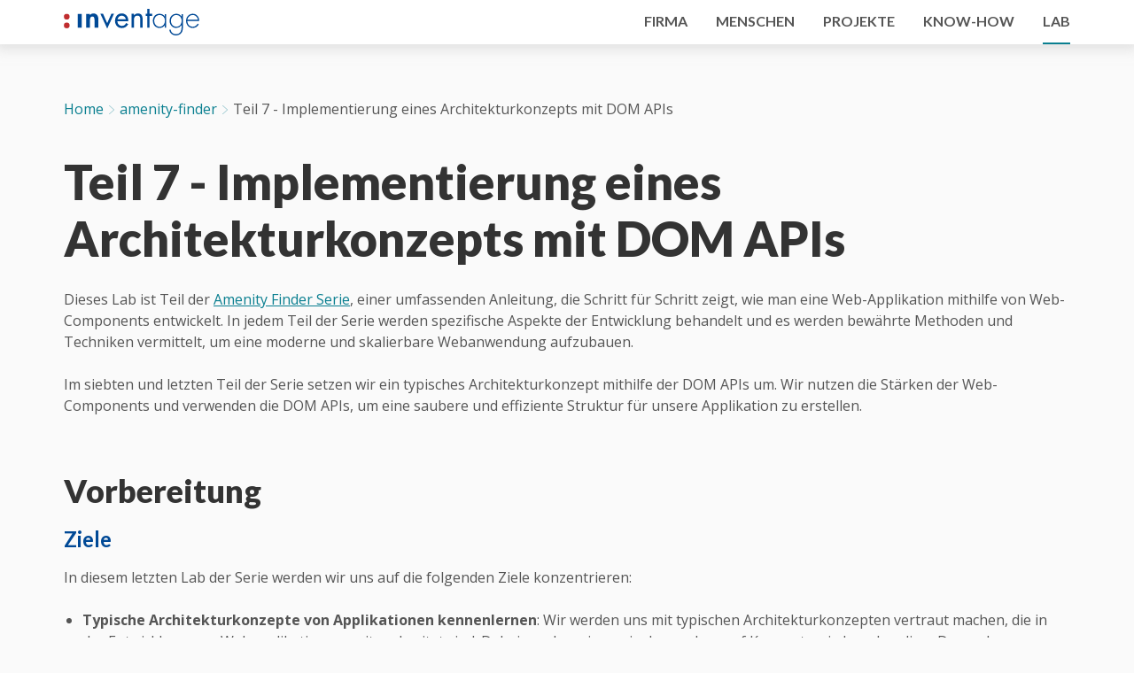

--- FILE ---
content_type: text/html; charset=UTF-8
request_url: https://lab.inventage.com/amenity-finder/amenity-finder-teil-07/
body_size: 11853
content:
<!DOCTYPE html><html lang="en" class="no-js"><head><meta charset="utf-8"><style>:where(img){height:auto}</style><meta name="viewport" content="width=device-width,initial-scale=1"><meta name="msapplication-TileColor" content="#c02c2f"><meta name="theme-color" content="#ffffff"><link rel="apple-touch-icon" sizes="180x180" href="/apple-touch-icon.png"><link rel="icon" type="image/png" sizes="32x32" href="/favicon-32x32.png"><link rel="icon" type="image/png" sizes="16x16" href="/favicon-16x16.png"><link rel="manifest" href="/site.webmanifest"><link rel="mask-icon" href="/safari-pinned-tab.svg" color="#c02c2f"><link rel="stylesheet" href="/assets/main.e29d46d94f496438c9c2.css"><title>Teil 7 - Implementierung eines Architekturkonzepts mit DOM APIs</title><meta name="description" content="Im siebten und letzten Teil der Serie setzen wir ein typisches Architekturkonzept mithilfe der DOM APIs um. Wir nutzen die Stärken der Web-Components und verwenden die DOM APIs, um eine saubere und effiziente Struktur für unsere Applikation zu erstellen."><meta name="robots" content="index,follow"><meta name="author" content="Inventage AG"><link rel="canonical" href="https://lab.inventage.com/amenity-finder/amenity-finder-teil-07/"><meta property="og:title" content="Teil 7 - Implementierung eines Architekturkonzepts mit DOM APIs"><meta property="og:type" content="article"><meta property="og:url" content="https://lab.inventage.com/amenity-finder/amenity-finder-teil-07/"><meta property="og:description" content="Im siebten und letzten Teil der Serie setzen wir ein typisches Architekturkonzept mithilfe der DOM APIs um. Wir nutzen die Stärken der Web-Components und verwenden die DOM APIs, um eine saubere und effiziente Struktur für unsere Applikation zu erstellen."><meta property="og:image" content="https://lab.inventage.com/_og-image/amenity-finder/amenity-finder-teil-07/og-image.png"><meta name="twitter:card" content="summary_large_image"><meta name="twitter:site" content="@inventageag"><meta name="twitter:url" content="https://lab.inventage.com/amenity-finder/amenity-finder-teil-07/"><meta name="twitter:title" content="Teil 7 - Implementierung eines Architekturkonzepts mit DOM APIs"><meta name="twitter:description" content="Im siebten und letzten Teil der Serie setzen wir ein typisches Architekturkonzept mithilfe der DOM APIs um. Wir nutzen die Stärken der Web-Components und verwenden die DOM APIs, um eine saubere und effiziente Struktur für unsere Applikation zu erstellen."><meta name="twitter:image" content="https://lab.inventage.com/_og-image/amenity-finder/amenity-finder-teil-07/og-image.png"><script>var _paq=window._paq=window._paq||[];_paq.push(["trackPageView"]),_paq.push(["enableLinkTracking"]),function(){var e="https://analytics.inventage.com/",a=(_paq.push(["setTrackerUrl",e+"matomo.php"]),_paq.push(["setSiteId","6"]),_paq.push(["setSecureCookie",!0]),document),t=a.createElement("script"),a=a.getElementsByTagName("script")[0];t.type="text/javascript",t.async=!0,t.src=e+"matomo.js",a.parentNode.insertBefore(t,a)}()</script></head><body class="sticky-footer" data-build-version="1.0.0-2024-02-05T13:29:47.764Z-02514ab"><header class="top-bar" data-top-bar=""><div class="top-bar-content"><a href="https://inventage.com/" class="homelink"><img src="/assets/img//inventage-logo-farbig.d9c129a226a1949cd4d9..svg.svg" alt="Keycloak Competence Center Logo" class="logo primary center-logo" fetchpriority="high" decoding="async" width="300" height="150"></a><nav class="nav-desktop" aria-label="Navigation Desktop"><a href="https://inventage.com/firma" class="link"><span class="text">Firma</span> </a><a href="https://inventage.com/menschen" class="link"><span class="text">Menschen</span> </a><a href="https://inventage.com/projekte" class="link"><span class="text">Projekte</span> </a><a href="https://inventage.com/know-how" class="link"><span class="text">Know-How</span> </a><a href="/" class="link -active"><span class="text">Lab</span></a></nav><div class="nav-mobile" data-nav-mobile=""><button class="hamburger hamburger--squeeze" data-toggle-menu="" type="button" aria-label="Menu öffnen"><span class="hamburger-box"><span class="hamburger-inner"></span></span></button><div class="content"><a href="https://inventage.com/" class="homelink"><img src="/assets/img//inventage-logo-farbig.d9c129a226a1949cd4d9..svg.svg" alt="Keycloak Competence Center Logo" class="logo primary center-logo" fetchpriority="high" decoding="async" width="300" height="150"></a><nav class="nav" aria-label="Navigation Mobile"><a href="https://inventage.com/firma" class="link -versal"><span class="text">Firma</span> </a><a href="https://inventage.com/menschen" class="link -versal"><span class="text">Menschen</span> </a><a href="https://inventage.com/projekte" class="link -versal"><span class="text">Projekte</span> </a><a href="https://inventage.com/know-how" class="link -versal"><span class="text">Know-How</span> </a><a href="/" class="link -versal -active"><span class="text">Lab</span></a><div class="divider"></div><a class="link" href="https://inventage.com/menschen/team">Team</a> <a class="link" href="https://inventage.com/firma/lage">Lage</a> <a class="link" href="https://inventage.com/menschen/bewerberinfos">Jobs</a></nav><address class="_text-nowrap"><strong>Inventage AG</strong><div class="inventage-address"><span>Technoparkstrasse 1</span><br><span>8005</span> <span>Zürich</span><br><a href="tel:+41433432020" class="phone">+41 43 343 20 20</a><br><a href="mailto:info@inventage.com" class="email">info@inventage.com</a></div></address></div></div></div></header><main class="expand"><div class="container-fluid wrapper _pb-0"><nav aria-label="Breadcrumb"><ul class="bread-crumbs"><li class="node"><a href="/" class="link">Home</a></li><li class="node"><a href="/amenity-finder-series/" class="link">amenity-finder</a></li><li class="node" aria-current="page">Teil 7 - Implementierung eines Architekturkonzepts mit DOM APIs</li></ul></nav><h1 class="_mt-none _text-readable-length">Teil 7 - Implementierung eines Architekturkonzepts mit DOM APIs</h1><div class="_mb-2"><p>Dieses Lab ist Teil der <a href="../../amenity-finder-series">Amenity Finder Serie</a>, einer umfassenden Anleitung, die Schritt für Schritt zeigt, wie man eine Web-Applikation mithilfe von Web-Components entwickelt. In jedem Teil der Serie werden spezifische Aspekte der Entwicklung behandelt und es werden bewährte Methoden und Techniken vermittelt, um eine moderne und skalierbare Webanwendung aufzubauen.</p><p>Im siebten und letzten Teil der Serie setzen wir ein typisches Architekturkonzept mithilfe der DOM APIs um. Wir nutzen die Stärken der Web-Components und verwenden die DOM APIs, um eine saubere und effiziente Struktur für unsere Applikation zu erstellen.</p><h2 id="vorbereitung" tabindex="-1">Vorbereitung <a class="direct-link" href="#vorbereitung" aria-hidden="true">#</a></h2><h3 id="ziele" tabindex="-1">Ziele <a class="direct-link" href="#ziele" aria-hidden="true">#</a></h3><p>In diesem letzten Lab der Serie werden wir uns auf die folgenden Ziele konzentrieren:</p><ul><li><strong>Typische Architekturkonzepte von Applikationen kennenlernen</strong>: Wir werden uns mit typischen Architekturkonzepten vertraut machen, die in der Entwicklung von Webapplikationen weit verbreitet sind. Dabei werden wir uns insbesondere auf Konzepte wie Lazy Loading, Dependency Injection und den Umgang mit dem Pending State fokussieren. Wir werden verstehen, wie Lazy Loading verwendet werden kann, um Ressourcen und Komponenten nur dann zu laden, wenn sie benötigt werden. Die Nutzung von Dependency Injection ermöglicht es uns, Abhängigkeiten zwischen Komponenten zu verwalten und die Wiederverwendbarkeit und Testbarkeit zu verbessern. Zudem werden wir lernen, wie wir den Pending State in unserer Applikation handhaben können, um Benutzerfeedback während asynchroner Vorgänge zu geben.</li><li><strong>Ausgewählte Konzeptbeispiele implementieren</strong>: Wir werden konkrete Beispiele und Best Practices für die Implementierung der genannten Architekturkonzepte in unserer Amenity Finder Applikation umsetzen. Dabei werden wir den AmenityFinder als Provider einsetzen, um Daten an andere Komponenten bereitzustellen. Die ResultsView wird als Requester fungieren und die benötigten Daten vom AmenityFinder anfordern. Zudem werden wir den Pending State berücksichtigen, um Benutzerfeedback während der Datenabfrage darzustellen. Durch die Implementierung dieser Konzepte werden wir eine bessere Strukturierung und Organisation unserer Applikation erreichen, die Wartbarkeit und Erweiterbarkeit verbessern und die Benutzererfahrung optimieren.</li></ul><h3 id="schritte" tabindex="-1">Schritte <a class="direct-link" href="#schritte" aria-hidden="true">#</a></h3><p>Das Architekturkonzept mithilfe von DOM APIs wird in fünf Schritten umgesetzt:</p><ol><li><a href="#architekturkonzepte-von-applikationen">Architekturkonzepte von Applikationen</a></li><li><a href="#lazy-loading">Lazy Loading</a></li><li><a href="#javascript-mixins">JavaScript Mixins</a></li><li><a href="#dependency-injection">Dependency Injection</a></li><li><a href="#pending-state">Pending State</a></li></ol><h3 id="branch" tabindex="-1">Branch <a class="direct-link" href="#branch" aria-hidden="true">#</a></h3><p>Der siebte Teil des Amenity Finder Labs ist auf GitHub verfügbar.</p><ul><li><a href="https://github.com/inventage/amenity-finder/tree/feature/lesson-07" target="_blank" rel="noopener noreferrer">GitHub - Amenity Finder (Teil 7)</a></li><li><a href="https://github.com/inventage/amenity-finder/archive/refs/heads/feature/lesson-07.zip" target="_blank" rel="noopener noreferrer">GitHub - Amenity Finder (Teil 7, als ZIP)</a></li></ul><hr><h2 id="los-geht-s" tabindex="-1">Los geht’s! <a class="direct-link" href="#los-geht-s" aria-hidden="true">#</a></h2><h3 id="architekturkonzepte-von-applikationen" tabindex="-1">Architekturkonzepte von Applikationen <a class="direct-link" href="#architekturkonzepte-von-applikationen" aria-hidden="true">#</a></h3><p>Schreiben wir eine Applikation für den Browser, werden wir auf ein paar wiederkehrende Architekturkonzepte treffen. Hier eine unvollständige Liste von Konzepten, die vielen Applikationen und Frameworks zu grunde liegen:</p><ul><li>Komponenten (✓)</li><li>Templating (✓)</li><li>Reaktivität (✓)</li><li>Applikation (Orchestrierung) (✓)</li><li>Routing (✓)</li><li>State Management</li><li>Dependency Injection</li><li>Scheduling</li><li>Asynchrones Laden von Programmcode (Lazy Loading)</li><li>Asynchrone Tasks und Daten (Pending State)</li><li>Services</li><li>usw.</li></ul><p>Einige dieser Konzepte haben wir in den bisherigen Lektionen bereits abgedeckt (✓). Wir haben eine Applikation, die als Orchestrator fungiert. Unsere Komponenten sind mit dem nativen Komponenten-Modell der Webplattform geschrieben. Durch Lit haben wir <a href="https://lit.dev/docs/components/properties/" target="_blank" rel="noopener noreferrer">«Reactive Properties»</a> und den Punkt <a href="https://lit.dev/docs/templates/overview/" target="_blank" rel="noopener noreferrer">«Templating»</a> mithilfe von <a href="https://developer.mozilla.org/en-US/docs/Web/JavaScript/Reference/Template_literals" target="_blank" rel="noopener noreferrer">Template-Strings</a> eingebaut. Für das Routing haben wir (optional) mit <a href="https://visionmedia.github.io/page.js/" target="_blank" rel="noopener noreferrer">Page.js</a> eine kleine Library verwendet.</p><p>In den nächsten drei Kapiteln schauen wir nun drei ausgewählte Konzepte näher an und implementieren diese ohne zusätzliche Libraries in unserer Applikation:</p><ul><li>Lazy Loading</li><li>Dependency Injection</li><li>Pending State</li></ul><hr><h3 id="lazy-loading" tabindex="-1">Lazy Loading <a class="direct-link" href="#lazy-loading" aria-hidden="true">#</a></h3><p>Unsere Applikation besteht im Moment aus vier verschiedenen Views. Im Moment werden diese im <code>AmenityFinder.js</code> alle gleichzeitig importiert:</p><pre class="language-js"><code class="language-js"><span class="token keyword">import</span> <span class="token string">'./views/HomeView.js'</span><span class="token punctuation">;</span>
<span class="token keyword">import</span> <span class="token string">'./views/ResultsView.js'</span><span class="token punctuation">;</span>
<span class="token keyword">import</span> <span class="token string">'./views/SearchView.js'</span><span class="token punctuation">;</span></code></pre><p>Das Problem daran ist, dass alle diese Files beim Laden der Applikation geladen werden. Wir sehen dies auch im folgenden Bild:</p><img src="./amenity-finder-teil-07/assets/static-imports.png.webp" alt="Static Imports" loading="lazy" decoding="async" width="3014" height="1826" srcset="./amenity-finder-teil-07/assets/static-imports.png.webp 3014w, ./amenity-finder-teil-07/assets/static-imports@1514w.webp 1514w, ./amenity-finder-teil-07/assets/static-imports@1214w.webp 1214w, ./amenity-finder-teil-07/assets/static-imports@914w.webp 914w" sizes="100vw"><p>Es wäre besser, wenn wir Files zu den einzelnen Views erst dann laden, wenn wir sie brauchen—also, wenn wir durch das Routing auf die jeweilige View geleitet werden. Um dieses Problem zu lösen, können wir <a href="https://developer.mozilla.org/en-US/docs/Web/JavaScript/Reference/Statements/import#Dynamic_Imports" target="_blank" rel="noopener noreferrer">Dynamic Module Loading (Dynamic Imports)</a> und <a href="https://lit.dev/docs/templates/custom-directives/" target="_blank" rel="noopener noreferrer">Lit Directives</a> verwenden.</p><p>Wir wollen in unseren <a href="https://lit.dev/docs/templates/overview/" target="_blank" rel="noopener noreferrer">Lit Templates</a> folgendes Konstrukt verwenden:</p><pre class="language-js"><code class="language-js"><span class="token function">lazyLoad</span><span class="token punctuation">(</span><span class="token keyword">import</span><span class="token punctuation">(</span><span class="token string">'./views/HomeView.js'</span><span class="token punctuation">)</span><span class="token punctuation">,</span> html<span class="token template-string"><span class="token string template-punctuation">`</span><span class="token string">&lt;home-view&gt;&lt;/home-view&gt;</span><span class="token string template-punctuation">`</span></span><span class="token punctuation">)</span><span class="token punctuation">;</span></code></pre><p>und schreiben dazu eine entsprechende <code>lazyLoad</code> Directive. Wir legen sie in einem Verzeichnis <code>directives</code> an und erstellen darin das File <code>lazyLoadDirective.js</code> mit dem folgenden Inhalt:</p><pre class="language-js"><code class="language-js"><span class="token keyword">import</span> <span class="token punctuation">{</span> directive <span class="token punctuation">}</span> <span class="token keyword">from</span> <span class="token string">'lit/directive.js'</span><span class="token punctuation">;</span>
<span class="token keyword">import</span> <span class="token punctuation">{</span> AsyncDirective <span class="token punctuation">}</span> <span class="token keyword">from</span> <span class="token string">'lit/async-directive.js'</span><span class="token punctuation">;</span>

<span class="token keyword">class</span> <span class="token class-name">LazyLoadDirective</span> <span class="token keyword">extends</span> <span class="token class-name">AsyncDirective</span> <span class="token punctuation">{</span>
  <span class="token function">render</span><span class="token punctuation">(</span><span class="token parameter">importPromise<span class="token punctuation">,</span> value</span><span class="token punctuation">)</span> <span class="token punctuation">{</span>
    <span class="token comment">// TODO: Implement signaling pending state…</span>
    <span class="token keyword">return</span> value<span class="token punctuation">;</span>
  <span class="token punctuation">}</span>
<span class="token punctuation">}</span>

<span class="token keyword">export</span> <span class="token keyword">const</span> lazyLoad <span class="token operator">=</span> <span class="token function">directive</span><span class="token punctuation">(</span>LazyLoadDirective<span class="token punctuation">)</span><span class="token punctuation">;</span></code></pre><p>Im Moment machen wir noch nichts mit dem <code>importPromise</code> Parameter. Wir haben dazu im Code noch ein <code>TODO</code> vermerkt und werden später beim Pending State noch eine Erweiterung der Direktive bauen. Mit der [<code>setValue</code> API] können wir in unserer Directive den Wert des dazugehörigen «Parts» setzen. Ein <a href="https://lit.dev/docs/api/custom-directives/#Part" target="_blank" rel="noopener noreferrer"><code>Part</code></a> repräsentiert in Lit das mit einem Binding assoziierte DOM Element. In der Direktive setzen wir also in <code>this.setValue(value)</code> als Inhalt des DOM Elements den Wert (hier <code>html`&lt;home-view&gt;&lt;/home-view&gt;`</code>) des <code>value</code> Parameter.</p><p>Wir können dies machen, weil der Browser zwar anfänglich nichts mit <code>&lt;home-view&gt;&lt;/home-view&gt;</code> anfangen kann, sobald aber der dynamische Import aufgelöst ist und er das Custom Element <code>&lt;home-view&gt;&lt;/home-view&gt;</code> «kennt», wird er es darstellen. Wir passen jetzt noch den <code>AmenityFinder</code> entsprechend an:</p><p>Unsere Direktive importieren und die statischen <code>import</code> statements entfernen:</p><pre class="language-diff"><code class="language-diff"><span class="token coord">--- src/AmenityFinder.js</span>
<span class="token coord">+++ src/AmenityFinder.js</span>
<span class="token unchanged"><span class="token prefix unchanged"> </span><span class="token line">import '@material/mwc-list/mwc-list.js';
</span><span class="token prefix unchanged"> </span><span class="token line">import '@material/mwc-list/mwc-list-item.js';
</span></span>
<span class="token deleted deleted-sign"><span class="token prefix deleted">-</span><span class="token line">import './views/HomeView.js';
</span><span class="token prefix deleted">-</span><span class="token line">import './views/ResultsView.js';
</span><span class="token prefix deleted">-</span><span class="token line">import './views/SearchView.js';
</span></span><span class="token inserted inserted-sign"><span class="token prefix inserted">+</span><span class="token line">import { lazyLoad } from './directives/lazyLoadDirective.js';
</span></span></code></pre><p>In der <code>_renderCurrentView</code> Methode die Direktive einbauen:</p><pre class="language-diff"><code class="language-diff"><span class="token coord">--- src/AmenityFinder.js</span>
<span class="token coord">+++ src/AmenityFinder.js</span>

<span class="token unchanged"><span class="token prefix unchanged"> </span><span class="token line">  _renderCurrentView() {
</span><span class="token prefix unchanged"> </span><span class="token line">    switch (this.currentView) {
</span><span class="token prefix unchanged"> </span><span class="token line">      case 'home':
</span></span><span class="token deleted deleted-sign"><span class="token prefix deleted">-</span><span class="token line">        return html`&lt;home-view&gt;&lt;/home-view&gt;`;
</span></span><span class="token inserted inserted-sign"><span class="token prefix inserted">+</span><span class="token line">        return lazyLoad(import('./views/HomeView.js'), html`&lt;home-view&gt;&lt;/home-view&gt;`);
</span></span><span class="token unchanged"><span class="token prefix unchanged"> </span><span class="token line">      case 'search':
</span></span><span class="token deleted deleted-sign"><span class="token prefix deleted">-</span><span class="token line">        return html`&lt;search-view
</span><span class="token prefix deleted">-</span><span class="token line">          .latitude="${this.latitude}"
</span><span class="token prefix deleted">-</span><span class="token line">          .longitude="${this.longitude}"
</span><span class="token prefix deleted">-</span><span class="token line">          .radius="${this.radius}"
</span><span class="token prefix deleted">-</span><span class="token line">          @execute-search="${(e) =&gt; this._onExecuteSearch(e)}"
</span><span class="token prefix deleted">-</span><span class="token line">        &gt;&lt;/search-view&gt;`;
</span></span><span class="token inserted inserted-sign"><span class="token prefix inserted">+</span><span class="token line">        return lazyLoad(
</span><span class="token prefix inserted">+</span><span class="token line">          import('./views/SearchView.js'),
</span><span class="token prefix inserted">+</span><span class="token line">          html`&lt;search-view
</span><span class="token prefix inserted">+</span><span class="token line">            .latitude="${this.latitude}"
</span><span class="token prefix inserted">+</span><span class="token line">            .longitude="${this.longitude}"
</span><span class="token prefix inserted">+</span><span class="token line">            .radius="${this.radius}"
</span><span class="token prefix inserted">+</span><span class="token line">            @execute-search="${(e) =&gt; this._onExecuteSearch(e)}"
</span><span class="token prefix inserted">+</span><span class="token line">          &gt;&lt;/search-view&gt;`
</span><span class="token prefix inserted">+</span><span class="token line">        );
</span></span><span class="token unchanged"><span class="token prefix unchanged"> </span><span class="token line">      case 'results':
</span></span><span class="token deleted deleted-sign"><span class="token prefix deleted">-</span><span class="token line">        return html`&lt;results-view .latitude="${this.latitude}" .longitude="${this.longitude}" .radius="${this.radius}"&gt;
</span><span class="token prefix deleted">-</span><span class="token line">          &lt;p&gt;&lt;a href="${`/search/${this.latitude}/${this.longitude}/${this.radius}`}"&gt;← Back to search&lt;/a&gt;&lt;/p&gt;
</span><span class="token prefix deleted">-</span><span class="token line">        &lt;/results-view&gt;`;
</span></span><span class="token inserted inserted-sign"><span class="token prefix inserted">+</span><span class="token line">        return lazyLoad(
</span><span class="token prefix inserted">+</span><span class="token line">          import('./views/ResultsView.js'),
</span><span class="token prefix inserted">+</span><span class="token line">          html`&lt;results-view .latitude="${this.latitude}" .longitude="${this.longitude}" .radius="${this.radius}"&gt;
</span><span class="token prefix inserted">+</span><span class="token line">            &lt;p&gt;&lt;a href="${`/search/${this.latitude}/${this.longitude}/${this.radius}`}"&gt;← Back to search&lt;/a&gt;&lt;/p&gt;
</span><span class="token prefix inserted">+</span><span class="token line">          &lt;/results-view&gt;`
</span><span class="token prefix inserted">+</span><span class="token line">        );
</span></span><span class="token unchanged"><span class="token prefix unchanged"> </span><span class="token line">      default:
</span><span class="token prefix unchanged"> </span><span class="token line">        return ``;
</span><span class="token prefix unchanged"> </span><span class="token line">    }
</span></span></code></pre><p>Im Browser sehen wir jetzt, dass die einzelnen Dateien zu den Views erst dann geladen werden, wenn wir zu den jeweiligen Seiten navigieren:</p><img src="./amenity-finder-teil-07/assets/dynamic-imports.gif" alt="Dynamische Imports" loading="lazy" decoding="async"><hr><h3 id="java-script-mixins" tabindex="-1">JavaScript Mixins <a class="direct-link" href="#java-script-mixins" aria-hidden="true">#</a></h3><p>Für die Umsetzung der weiteren Konzepte werden wir JavaScript Mixins verwenden:</p><blockquote><p>A mixin is an abstract subclass; i.e. a subclass definition that may be applied to different superclasses to create a related family of modified classes.</p><ul><li>Gilad Bracha and William Cook, <a href="http://www.bracha.org/oopsla90.pdf" target="_blank" rel="noopener noreferrer">Mixin-based Inheritance</a></li></ul></blockquote><p>Wir können mithilfe von Mixins «Kompositionen» von Features in einem Objekt zusammenführen. Der Artikel <a href="https://justinfagnani.com/2015/12/21/real-mixins-with-javascript-classes/" target="_blank" rel="noopener noreferrer">«Real Mixins with JavaScript Classes»</a> beschreibt, was Mixins sind und wie man sie in JavaScript am besten implementieren kann. In JavaScript kann man sich die folgenden zwei Features der Sprache bei der Implementation zunutze machen:</p><ol><li><code>class</code> kann im JavaScript sowohl als <strong><code>expression</code></strong> als auch <strong><code>statement</code></strong> verwendet werden. Als eine <code>expression</code> wird jedes Mal eine neue Klasse zurückgegeben (eine Art «Factory»).</li><li>Bei der <code>extends</code> Klausel können in JavaScript beliebige Ausdrücke verwendet werden, also auch solche, die Klassen oder Konstruktoren zurückgeben.</li></ol><p>Wir können also Mixins als eine <strong>Funktion</strong> definieren, die als Parameter eine <strong>Oberklasse</strong> entgegennimmt und eine neue <strong>Unterklasse</strong> davon erzeugt:</p><pre class="language-js"><code class="language-js"><span class="token keyword">let</span> <span class="token function function-variable">M</span> <span class="token operator">=</span> <span class="token punctuation">(</span><span class="token parameter">superclass</span><span class="token punctuation">)</span> <span class="token operator">=&gt;</span> <span class="token keyword">class</span> <span class="token class-name">extends</span> superclass <span class="token punctuation">{</span>
  <span class="token function">foo</span><span class="token punctuation">(</span><span class="token punctuation">)</span> <span class="token punctuation">{</span>
    console<span class="token punctuation">.</span><span class="token function">log</span><span class="token punctuation">(</span><span class="token string">'Hello from Mixin «M»'</span><span class="token punctuation">)</span><span class="token punctuation">;</span>
  <span class="token punctuation">}</span>
<span class="token punctuation">}</span><span class="token punctuation">;</span></code></pre><p>Dieses Mixin können wir nun in der <code>extends</code> Klausel wie folgt verwenden:</p><pre class="language-js"><code class="language-js"><span class="token keyword">class</span> <span class="token class-name">B</span> <span class="token keyword">extends</span> <span class="token class-name">MyMixin</span><span class="token punctuation">(</span><span class="token constant">A</span><span class="token punctuation">)</span> <span class="token punctuation">{</span>
  <span class="token comment">/* ... */</span>
<span class="token punctuation">}</span></code></pre><p>Objekte von <code>B</code> haben jetzt eine <code>foo()</code> Methode durch die Mixin-Vererbung:</p><pre class="language-js"><code class="language-js"><span class="token keyword">let</span> c <span class="token operator">=</span> <span class="token keyword">new</span> <span class="token class-name">B</span><span class="token punctuation">(</span><span class="token punctuation">)</span><span class="token punctuation">;</span>
c<span class="token punctuation">.</span><span class="token function">foo</span><span class="token punctuation">(</span><span class="token punctuation">)</span><span class="token punctuation">;</span> <span class="token comment">// prints "Hello from Mixin «M»"</span></code></pre><p>Unser Beispiel grafisch dargestellt:</p><p align="center"><img style="max-width:320px" src="./amenity-finder-teil-07/assets/mixins.png.webp" alt="Mixins Beispiel" loading="lazy" decoding="async" width="934" height="1144"></p><hr><h3 id="dependency-injection" tabindex="-1">Dependency Injection <a class="direct-link" href="#dependency-injection" aria-hidden="true">#</a></h3><p>Dependency Injection funktioniert in den Grundsätzen oft ähnlich: ein zentraler Dependency Injection «<strong>Container</strong>» weiss, welche Abhängigkeiten unter welchen Namen verfügbar sind. Der Container ist auch für die Instanziierung dieser Dependencies zuständig. Komponenten im System können die Abhängigkeiten von dieser zentralen Stelle anfragen und erhalten die entsprechenden Instanzen. Wir definieren das Konzept eines <code>Provider</code> und eines <code>Requester</code>. Der Requester kann Abhängigkeiten anfragen welche allfällige Provider erfüllen können (nicht aber müssen).</p><p align="center"><img style="max-width:480px" src="./amenity-finder-teil-07/assets/provider-requester.png.webp" alt="Grafik Provider &amp; Requester" loading="lazy" decoding="async" width="1021" height="896"></p><p>Den <code>Provider</code> und <code>Requester</code> implementieren wir mithilfe von <a href="#javascript-mixins">Mixins</a> wie folgt:</p><details><summary><code>src/mixins/ProviderMixin.js</code></summary><pre class="language-js"><code class="language-js"><span class="token comment">/**
 * Simple implementation of the "dependency resolution protocol".
 *
 * A provider can provide instances of services.
 *
 * @param Base Base class to extend
 * @property {Map} __instances
 * @constructor
 */</span>
<span class="token keyword">export</span> <span class="token keyword">const</span> <span class="token function function-variable">Provider</span> <span class="token operator">=</span> <span class="token punctuation">(</span><span class="token parameter">Base</span><span class="token punctuation">)</span> <span class="token operator">=&gt;</span>
  <span class="token keyword">class</span> <span class="token class-name">extends</span> Base <span class="token punctuation">{</span>
    <span class="token function">constructor</span><span class="token punctuation">(</span><span class="token punctuation">)</span> <span class="token punctuation">{</span>
      <span class="token keyword">super</span><span class="token punctuation">(</span><span class="token punctuation">)</span><span class="token punctuation">;</span>

      <span class="token keyword">this</span><span class="token punctuation">.</span>__instances <span class="token operator">=</span> <span class="token keyword">new</span> <span class="token class-name">Map</span><span class="token punctuation">(</span><span class="token punctuation">)</span><span class="token punctuation">;</span>

      <span class="token keyword">this</span><span class="token punctuation">.</span><span class="token function">addEventListener</span><span class="token punctuation">(</span><span class="token string">'request-instance'</span><span class="token punctuation">,</span> <span class="token punctuation">(</span><span class="token parameter">event</span><span class="token punctuation">)</span> <span class="token operator">=&gt;</span> <span class="token punctuation">{</span>
        <span class="token keyword">const</span> <span class="token punctuation">{</span> key <span class="token punctuation">}</span> <span class="token operator">=</span> event<span class="token punctuation">.</span>detail<span class="token punctuation">;</span>
        <span class="token keyword">if</span> <span class="token punctuation">(</span><span class="token keyword">this</span><span class="token punctuation">.</span>__instances<span class="token punctuation">.</span><span class="token function">has</span><span class="token punctuation">(</span>key<span class="token punctuation">)</span><span class="token punctuation">)</span> <span class="token punctuation">{</span>
          <span class="token comment">// eslint-disable-next-line no-param-reassign</span>
          event<span class="token punctuation">.</span>detail<span class="token punctuation">.</span>instance <span class="token operator">=</span> <span class="token keyword">this</span><span class="token punctuation">.</span>__instances<span class="token punctuation">.</span><span class="token function">get</span><span class="token punctuation">(</span>key<span class="token punctuation">)</span><span class="token punctuation">;</span>

          <span class="token comment">// We do not need to propagate the event any further, since we've reached</span>
          <span class="token comment">// a provider that takes care of providing an instance.</span>
          event<span class="token punctuation">.</span><span class="token function">stopPropagation</span><span class="token punctuation">(</span><span class="token punctuation">)</span><span class="token punctuation">;</span>
        <span class="token punctuation">}</span>
      <span class="token punctuation">}</span><span class="token punctuation">)</span><span class="token punctuation">;</span>
    <span class="token punctuation">}</span>

    <span class="token comment">/**
     * Register an instance under the given key.
     *
     * @param key
     * @param instance
     */</span>
    <span class="token function">provideInstance</span><span class="token punctuation">(</span><span class="token parameter">key<span class="token punctuation">,</span> instance</span><span class="token punctuation">)</span> <span class="token punctuation">{</span>
      <span class="token keyword">this</span><span class="token punctuation">.</span>__instances<span class="token punctuation">.</span><span class="token function">set</span><span class="token punctuation">(</span>key<span class="token punctuation">,</span> instance<span class="token punctuation">)</span><span class="token punctuation">;</span>
    <span class="token punctuation">}</span>
  <span class="token punctuation">}</span><span class="token punctuation">;</span></code></pre></details><details><summary><code>src/mixins/RequesterMixin.js</code></summary><pre class="language-js"><code class="language-js"><span class="token comment">/**
 * Requester can request instances by a given key.
 *
 * @param Base Base class to extend
 * @constructor
 */</span>
<span class="token keyword">export</span> <span class="token keyword">const</span> <span class="token function function-variable">Requester</span> <span class="token operator">=</span> <span class="token punctuation">(</span><span class="token parameter">Base</span><span class="token punctuation">)</span> <span class="token operator">=&gt;</span>
  <span class="token keyword">class</span> <span class="token class-name">extends</span> Base <span class="token punctuation">{</span>
    <span class="token function">requestInstance</span><span class="token punctuation">(</span><span class="token parameter">key</span><span class="token punctuation">)</span> <span class="token punctuation">{</span>
      <span class="token keyword">const</span> event <span class="token operator">=</span> <span class="token keyword">new</span> <span class="token class-name">CustomEvent</span><span class="token punctuation">(</span><span class="token string">'request-instance'</span><span class="token punctuation">,</span> <span class="token punctuation">{</span>
        <span class="token property literal-property">detail</span><span class="token operator">:</span> <span class="token punctuation">{</span> key <span class="token punctuation">}</span><span class="token punctuation">,</span>
        <span class="token property literal-property">bubbles</span><span class="token operator">:</span> <span class="token boolean">true</span><span class="token punctuation">,</span>
        <span class="token property literal-property">composed</span><span class="token operator">:</span> <span class="token boolean">true</span><span class="token punctuation">,</span>

        <span class="token comment">// Provider should be able to cancel any further event propagation</span>
        <span class="token property literal-property">cancelable</span><span class="token operator">:</span> <span class="token boolean">true</span><span class="token punctuation">,</span>
      <span class="token punctuation">}</span><span class="token punctuation">)</span><span class="token punctuation">;</span>

      <span class="token keyword">this</span><span class="token punctuation">.</span><span class="token function">dispatchEvent</span><span class="token punctuation">(</span>event<span class="token punctuation">)</span><span class="token punctuation">;</span>

      <span class="token keyword">const</span> <span class="token punctuation">{</span> instance <span class="token punctuation">}</span> <span class="token operator">=</span> event<span class="token punctuation">.</span>detail<span class="token punctuation">;</span>
      <span class="token keyword">return</span> instance<span class="token punctuation">;</span>
    <span class="token punctuation">}</span>
  <span class="token punctuation">}</span><span class="token punctuation">;</span></code></pre></details><h4><code>AmenityFinder</code> als Provider</h4><p>Wir kennen mit dem <code>AmenityFinder</code> bereits eine Art zentralen Orchestrator. Wir können unser <code>Provider</code> Mixin daher an dieser Stelle einbinden. Als Abhängigkeit, welche den «Requestern» zur Verfügung stehen soll, können wir unsere API-Klasse <code>OverpassApi.js</code> verwenden. Wir registrieren die Abhängigkeit unter dem Namen <code>api</code>:</p><pre class="language-diff"><code class="language-diff"><span class="token coord">--- src/AmenityFinder.js</span>
<span class="token coord">+++ src/AmenityFinder.js</span>
<span class="token unchanged"><span class="token prefix unchanged"> </span><span class="token line">import '@material/mwc-list/mwc-list-item.js';
</span></span>
<span class="token unchanged"><span class="token prefix unchanged"> </span><span class="token line">import { lazyLoad } from './directives/lazyLoadDirective.js';
</span></span><span class="token inserted inserted-sign"><span class="token prefix inserted">+</span><span class="token line">import { Provider } from './mixins/ProviderMixin.js';
</span><span class="token prefix inserted">+</span><span class="token line">import { OverpassApi } from './services/OverpassApi.js';
</span></span>
<span class="token deleted deleted-sign"><span class="token prefix deleted">-</span><span class="token line">export class AmenityFinder extends LitElement {
</span></span><span class="token inserted inserted-sign"><span class="token prefix inserted">+</span><span class="token line">export class AmenityFinder extends Provider(LitElement) {
</span></span><span class="token unchanged"><span class="token prefix unchanged"> </span><span class="token line">  static get properties() {
</span><span class="token prefix unchanged"> </span><span class="token line">    return {
</span><span class="token prefix unchanged"> </span><span class="token line">      showSidebar: { type: Boolean },
</span></span>
<span class="token unchanged"><span class="token prefix unchanged"> </span><span class="token line">    this.radius = 1000;
</span></span>
<span class="token unchanged"><span class="token prefix unchanged"> </span><span class="token line">    this._initializeRoutes();
</span></span><span class="token inserted inserted-sign"><span class="token prefix inserted">+</span><span class="token line">
</span><span class="token prefix inserted">+</span><span class="token line">    // Provide instances
</span><span class="token prefix inserted">+</span><span class="token line">    this.provideInstance('api', new OverpassApi());
</span></span><span class="token unchanged"><span class="token prefix unchanged"> </span><span class="token line">  }
</span></span>
<span class="token unchanged"><span class="token prefix unchanged"> </span><span class="token line">  render() {
</span></span></code></pre><h4><code>ResultsView</code> als Requester</h4><p>Die <code>OverpassApi</code> Klasse hatten wir bis jetzt in der <code>ResultsView</code> verwendet. Dort können wir den direkten Import der API entfernen und in der <code>ResultView</code> die API über das <code>Requester</code> Mixin und unsere Dependency Injection anfragen:</p><pre class="language-diff"><code class="language-diff"><span class="token coord">--- src/views/ResultsView.js</span>
<span class="token coord">+++ src/views/ResultsView.js</span>
<span class="token unchanged"><span class="token prefix unchanged"> </span><span class="token line">import { css, html, LitElement } from 'lit-element';
</span></span>
<span class="token deleted deleted-sign"><span class="token prefix deleted">-</span><span class="token line">import { OverpassApi } from '../services/OverpassApi.js';
</span><span class="token prefix deleted">-</span><span class="token line">
</span></span><span class="token unchanged"><span class="token prefix unchanged"> </span><span class="token line">import '../components/AmenityBrowser.js';
</span><span class="token prefix unchanged"> </span><span class="token line">import '../components/AmenityItem.js';
</span><span class="token prefix unchanged"> </span><span class="token line">import { distanceBetween } from '../utils/geolocation.js';
</span></span><span class="token inserted inserted-sign"><span class="token prefix inserted">+</span><span class="token line">import { Requester } from '../mixins/RequesterMixin.js';
</span></span>
<span class="token deleted deleted-sign"><span class="token prefix deleted">-</span><span class="token line">export class ResultsView extends LitElement {
</span></span><span class="token inserted inserted-sign"><span class="token prefix inserted">+</span><span class="token line">export class ResultsView extends Requester(LitElement) {
</span></span><span class="token unchanged"><span class="token prefix unchanged"> </span><span class="token line">  static get properties() {
</span><span class="token prefix unchanged"> </span><span class="token line">    return {
</span><span class="token prefix unchanged"> </span><span class="token line">      latitude: { type: String },
</span></span>

<span class="token unchanged"><span class="token prefix unchanged"> </span><span class="token line">    super();
</span></span>
<span class="token unchanged"><span class="token prefix unchanged"> </span><span class="token line">    this.results = [];
</span></span><span class="token deleted deleted-sign"><span class="token prefix deleted">-</span><span class="token line">    this.api = new OverpassApi();
</span></span><span class="token unchanged"><span class="token prefix unchanged"> </span><span class="token line">  }
</span></span>
<span class="token unchanged"><span class="token prefix unchanged"> </span><span class="token line">  async connectedCallback() {
</span><span class="token prefix unchanged"> </span><span class="token line">    super.connectedCallback();
</span></span><span class="token inserted inserted-sign"><span class="token prefix inserted">+</span><span class="token line">    this.api = this.requestInstance('api');
</span></span><span class="token unchanged"><span class="token prefix unchanged"> </span><span class="token line">    await this._fetchResults();
</span><span class="token prefix unchanged"> </span><span class="token line"> }
</span></span></code></pre><p>Damit haben wir den direkten Import in der <code>ResultsView</code> ausgetauscht durch eine vom Container zur Verfügung gestellte Abhängigkeit. Ändert sich das Interface (die Methode <code>getNodeByLatLng()</code>) unserer API-Klasse nicht, können wir die Implementation ganz einfach im <code>AmenityFinder</code> austauschen, ohne die <code>ResultView</code> anfassen zu müssen! 🎉</p><p><strong>WICHTIG</strong>: Weil unser Requester die Instanz über DOM Events anfordert, werfen wir den Event im <a href="https://developer.mozilla.org/en-US/docs/Web/Web_Components/Using_custom_elements#Using_the_lifecycle_callbacks" target="_blank" rel="noopener noreferrer"><code>connectedCallback</code></a> Lifecycle-Hook einer Webkomponente. Hier ist sichergestellt, dass sich die Komponente zum Zeitpunkt des Events im DOM befindet.</p><p>Wir führen noch eine weitere Optimierung ein. In der bisherigen Implementation holen wir Resultate über <code>_fetchResults</code> im <code>connectedCallback</code>. Die <code>_fetchResults</code> Methode ihrerseits verwendet als Parameter die<code>latitude</code>, <code>longitude</code>und<code>radius</code>Properties. Nun kann es sein, dass diese im<code>connectedCallback</code>noch nicht definiert sind (resp.<code>undefined</code>sind) und wir so keine Resultate vom API-Call zurückbekommen. Wir haben mehrere Möglichkeiten, diesem entgegenzuwirken. Zwecks Einfachheit holen wir die Resultate mit<code>_fetchResults</code> erst dann, wenn die Komponente einmal gerendert wurde. Zu diesem Zeitpunkt sollten die notwendigen Properties bereits definiert sein:</p><pre class="language-diff"><code class="language-diff"><span class="token coord">--- src/views/ResultsView.js</span>
<span class="token coord">+++ src/views/ResultsView.js</span>

<span class="token deleted deleted-sign"><span class="token prefix deleted">-</span><span class="token line">  async connectedCallback() {
</span></span><span class="token inserted inserted-sign"><span class="token prefix inserted">+</span><span class="token line">  connectedCallback() {
</span></span><span class="token unchanged"><span class="token prefix unchanged"> </span><span class="token line">    super.connectedCallback();
</span><span class="token prefix unchanged"> </span><span class="token line">    this.api = this.requestInstance('api');
</span></span><span class="token deleted deleted-sign"><span class="token prefix deleted">-</span><span class="token line">    await this._fetchResults();
</span></span><span class="token inserted inserted-sign"><span class="token prefix inserted">+</span><span class="token line">  }
</span><span class="token prefix inserted">+</span><span class="token line">
</span><span class="token prefix inserted">+</span><span class="token line">  async firstUpdated(changedProperties) {
</span><span class="token prefix inserted">+</span><span class="token line">    super.firstUpdated(changedProperties);
</span></span><span class="token unchanged"><span class="token prefix unchanged"> </span><span class="token line">    await this._fetchResults();
</span><span class="token prefix unchanged"> </span><span class="token line">  }
</span></span></code></pre><p>Eine bessere Möglichkeit wäre, z.B. über den <code>updated()</code> <a href="https://lit.dev/docs/components/lifecycle/" target="_blank" rel="noopener noreferrer">Lit Lifecycle-Hook</a> zu überprüfen, ob die notwendigen Properties <code>latitude</code>, <code>longitude</code> und <code>radius</code> definiert sind und die Resultate erst dann holen, wenn alle drei als Voraussetzung gegeben sind.</p><hr><h3 id="pending-state" tabindex="-1">Pending State <a class="direct-link" href="#pending-state" aria-hidden="true">#</a></h3><p>Es gibt in einer Applikation diverse Szenarien, in denen Komponenten von asynchronen Tasks abhängig sind. Komponenten können ihre Implementierung, ihren Inhalt oder ihre Abhängigkeiten «lazy» laden, auf Benutzereingaben reagieren oder ihre Daten asynchron rendern usw. Den Status solcher asynchronen Arbeiten möchte man im Komponenten-Baum an übergeordnete (oder generell an andere) Komponenten kommunizieren. Diese Komponenten können den Status dieser Arbeiten dem Benutzer im UI anzeigen, zum Beispiel mittels Loading-Indicators.</p><h4><code>pending-state-protocol</code></h4><p><a href="https://github.com/justinfagnani" target="_blank" rel="noopener noreferrer">Justin Fagnani</a>, ein Google-Mitarbeiter aus dem <a href="https://www.polymer-project.org/" target="_blank" rel="noopener noreferrer">Polymer Projekt</a> und einer der Ersteller und Maintainer von Lit, schlägt als Lösung für diese Anforderung das <a href="https://github.com/justinfagnani/pending-state-protocol" target="_blank" rel="noopener noreferrer">«pending-state-protocol»</a><sup id="a1"><a href="#f1">1</a></sup> vor. Sein Vorschlag baut auf <a href="https://developer.mozilla.org/en-US/docs/Web/JavaScript/Reference/Global_Objects/Promise" target="_blank" rel="noopener noreferrer">Promises</a> und nativen DOM-Events mittels der <a href="https://developer.mozilla.org/en-US/docs/Web/API/CustomEvent" target="_blank" rel="noopener noreferrer">CustomEvent API</a> auf. Er lässt sich wie folgt zusammenfassen:</p><ul><li>Komponenten können einen <strong><code>pending-state</code>-Event</strong> feuern, sobald asynchrone Tasks starten</li><li>Der <code>pending-state</code>-Event trägt als <strong>Payload ein <code>Promise</code></strong></li><li>Ein Container (eine Komponente) behält die <strong>Zahl der ausstehenden Promises</strong> im Auge</li></ul><h4>Implementation</h4><p>Eine Beispiel-Implementation von diesem Protokoll können wir in unserer Applikation, ähnlich wie schon bei der Dependency Injection, mithilfe von Mixins erstellen. Wir definieren ein «Pending-Container» Mixin für den Container, der unsere ausstehenden asynchronen Tasks tracken soll, wie folgt:</p><details><summary><code>src/mixins/PendingContainerMixin.js</code></summary><pre class="language-js"><code class="language-js"><span class="token comment">/**
 * Container that oversees all pending requests.
 *
 * @param base Base class to extend
 * @property {boolean} __hasPendingChildren
 * @property {number} __pendingCount
 * @constructor
 */</span>
<span class="token keyword">export</span> <span class="token keyword">const</span> <span class="token function function-variable">PendingContainer</span> <span class="token operator">=</span> <span class="token punctuation">(</span><span class="token parameter">base</span><span class="token punctuation">)</span> <span class="token operator">=&gt;</span>
  <span class="token keyword">class</span> <span class="token class-name">extends</span> base <span class="token punctuation">{</span>
    <span class="token keyword">static</span> <span class="token keyword">get</span> <span class="token function">properties</span><span class="token punctuation">(</span><span class="token punctuation">)</span> <span class="token punctuation">{</span>
      <span class="token keyword">return</span> <span class="token punctuation">{</span>
        <span class="token property literal-property">__hasPendingChildren</span><span class="token operator">:</span> <span class="token punctuation">{</span> <span class="token property literal-property">type</span><span class="token operator">:</span> Boolean <span class="token punctuation">}</span><span class="token punctuation">,</span>
        <span class="token property literal-property">__pendingCount</span><span class="token operator">:</span> <span class="token punctuation">{</span> <span class="token property literal-property">type</span><span class="token operator">:</span> Number <span class="token punctuation">}</span><span class="token punctuation">,</span>
      <span class="token punctuation">}</span><span class="token punctuation">;</span>
    <span class="token punctuation">}</span>

    <span class="token function">constructor</span><span class="token punctuation">(</span><span class="token punctuation">)</span> <span class="token punctuation">{</span>
      <span class="token keyword">super</span><span class="token punctuation">(</span><span class="token punctuation">)</span><span class="token punctuation">;</span>

      <span class="token keyword">this</span><span class="token punctuation">.</span>__hasPendingChildren <span class="token operator">=</span> <span class="token boolean">false</span><span class="token punctuation">;</span>
      <span class="token keyword">this</span><span class="token punctuation">.</span>__pendingCount <span class="token operator">=</span> <span class="token number">0</span><span class="token punctuation">;</span>

      <span class="token keyword">this</span><span class="token punctuation">.</span><span class="token function">addEventListener</span><span class="token punctuation">(</span><span class="token string">'pending-state'</span><span class="token punctuation">,</span> <span class="token keyword">async</span> <span class="token punctuation">(</span><span class="token parameter">e</span><span class="token punctuation">)</span> <span class="token operator">=&gt;</span> <span class="token punctuation">{</span>
        <span class="token keyword">this</span><span class="token punctuation">.</span>__hasPendingChildren <span class="token operator">=</span> <span class="token boolean">true</span><span class="token punctuation">;</span>
        <span class="token keyword">this</span><span class="token punctuation">.</span>__pendingCount <span class="token operator">+=</span> <span class="token number">1</span><span class="token punctuation">;</span>
        <span class="token keyword">await</span> e<span class="token punctuation">.</span>detail<span class="token punctuation">.</span>promise<span class="token punctuation">;</span>
        <span class="token keyword">this</span><span class="token punctuation">.</span>__pendingCount <span class="token operator">-=</span> <span class="token number">1</span><span class="token punctuation">;</span>
        <span class="token keyword">this</span><span class="token punctuation">.</span>__hasPendingChildren <span class="token operator">=</span> <span class="token keyword">this</span><span class="token punctuation">.</span>__pendingCount <span class="token operator">!==</span> <span class="token number">0</span><span class="token punctuation">;</span>
      <span class="token punctuation">}</span><span class="token punctuation">)</span><span class="token punctuation">;</span>
    <span class="token punctuation">}</span>
  <span class="token punctuation">}</span><span class="token punctuation">;</span></code></pre></details><p>Dieses Mixin erweitert eine beliebige Klasse um folgende Funktionalität: wir binden uns auf den <code>pending-state</code>-Event und tracken mithilfe der <code>hasPendingChildren</code> und <code>pendingCount</code> Variablen, ob irgendwelche Tasks ausstehend sind. Dabei gehen wir davon aus, dass ein solcher Event im <code>e.detail.promise</code> ein entsprechendes Promise trägt, auf wessen Erledigung wir warten können. Abhängig vom Wert der <code>hasPendingChildren</code> Variable können im UI dem Benutzer ausstehende Arbeiten entsprechend signalisieren.</p><p>Ein guter Ort für eine solche Anzeige ist unsere <code>AmenityFinder</code> Komponente, die jetzt schon als eine Art Orchestrator dient.</p><pre class="language-diff"><code class="language-diff"><span class="token coord">--- src/AmenityFinder.js</span>
<span class="token coord">+++ src/AmenityFinder.js</span>
<span class="token unchanged"><span class="token prefix unchanged"> </span><span class="token line">import { lazyLoad } from './directives/lazyLoadDirective.js';
</span><span class="token prefix unchanged"> </span><span class="token line">import { Provider } from './mixins/ProviderMixin.js';
</span><span class="token prefix unchanged"> </span><span class="token line">import { OverpassApi } from './services/OverpassApi.js';
</span></span><span class="token inserted inserted-sign"><span class="token prefix inserted">+</span><span class="token line">import { PendingContainer } from './mixins/PendingContainerMixin.js';
</span></span>
<span class="token deleted deleted-sign"><span class="token prefix deleted">-</span><span class="token line">export class AmenityFinder extends Provider(LitElement) {
</span></span><span class="token inserted inserted-sign"><span class="token prefix inserted">+</span><span class="token line">export class AmenityFinder extends PendingContainer(Provider(LitElement)) {
</span></span></code></pre><p>Dabei sehen wir auch, dass Mixins kombiniert werden können. In unserem Fall haben wir die <code>AmenityFinder</code> Klasse sowohl mit dem <code>Provider</code> aber auch mit dem neuen <code>PendingContainer</code> Mixin erweitert.</p><p>Jetzt brauchen wir noch eine geeignete UI-Komponente für die Anzeige der ausstehenden Tasks über <code>hasPendingChildren</code>. Wir können dafür die <a href="https://github.com/material-components/material-components-web-components/tree/master/packages/linear-progress" target="_blank" rel="noopener noreferrer"><code>&lt;mwc-linear-progress&gt;</code></a> MWC verwenden. Wir installieren die Komponente:</p><pre class="language-shell"><code class="language-shell">$ <span class="token function">npm</span> <span class="token function">install</span> @material/mwc-linear-progress@^0.22.1</code></pre><p>und bauen sie entsprechend im <code>AmenityFinder</code> ein mit:</p><pre class="language-diff"><code class="language-diff"><span class="token coord">--- src/AmenityFinder.js</span>
<span class="token coord">+++ src/AmenityFinder.js</span>
<span class="token coord">@@ -4,6 +4,7 @@</span>
<span class="token unchanged"><span class="token prefix unchanged"> </span><span class="token line">import '@material/mwc-drawer';
</span><span class="token prefix unchanged"> </span><span class="token line">import '@material/mwc-top-app-bar';
</span><span class="token prefix unchanged"> </span><span class="token line">import '@material/mwc-icon-button';
</span></span><span class="token inserted inserted-sign"><span class="token prefix inserted">+</span><span class="token line">import '@material/mwc-linear-progress';
</span></span><span class="token unchanged"><span class="token prefix unchanged"> </span><span class="token line">import '@material/mwc-list/mwc-list.js';
</span><span class="token prefix unchanged"> </span><span class="token line">import '@material/mwc-list/mwc-list-item.js';
</span></span></code></pre><p>und:</p><pre class="language-diff"><code class="language-diff"><span class="token coord">--- src/AmenityFinder.js</span>
<span class="token coord">+++ src/AmenityFinder.js</span>
<span class="token unchanged"><span class="token prefix unchanged"> </span><span class="token line">  render() {
</span><span class="token prefix unchanged"> </span><span class="token line">    return html`
</span></span><span class="token inserted inserted-sign"><span class="token prefix inserted">+</span><span class="token line">      &lt;mwc-linear-progress indeterminate .closed="${!this.__hasPendingChildren}"&gt;&lt;/mwc-linear-progress&gt;
</span></span><span class="token unchanged"><span class="token prefix unchanged"> </span><span class="token line">      &lt;mwc-drawer hasHeader type="modal" .open="${this.showSidebar}" @MDCDrawer:closed="${this._closeSidebar}"&gt;
</span><span class="token prefix unchanged"> </span><span class="token line">        &lt;span slot="title"&gt;Navigation&lt;/span&gt;
</span><span class="token prefix unchanged"> </span><span class="token line">        &lt;mwc-list&gt;
</span></span></code></pre><p>Dabei verwenden wir das <code>closed</code> Property der <a href="https://github.com/material-components/material-components-web-components/tree/master/packages/linear-progress" target="_blank" rel="noopener noreferrer"><code>&lt;mwc-linear-progress&gt;</code></a> MWC um den Indicator entweder anzuzeigen oder mittels <code>opacity: 0</code> auszublenden. Damit die neue Progress-Bar noch schöner dargestellt wird, erweitern wir das CSS von <code>AmenityFinder</code> mit:</p><pre class="language-css"><code class="language-css"><span class="token selector">mwc-linear-progress</span> <span class="token punctuation">{</span>
  <span class="token property">position</span><span class="token punctuation">:</span> fixed<span class="token punctuation">;</span>
  <span class="token property">top</span><span class="token punctuation">:</span> 0<span class="token punctuation">;</span>
  <span class="token property">left</span><span class="token punctuation">:</span> 0<span class="token punctuation">;</span>
  <span class="token property">right</span><span class="token punctuation">:</span> 0<span class="token punctuation">;</span>
  <span class="token property">z-index</span><span class="token punctuation">:</span> 100<span class="token punctuation">;</span>
<span class="token punctuation">}</span></code></pre><h4>Asynchrone Tasks signalisieren</h4><p>Unsere Applikation kann nun ausstehende asynchrone Tasks mithilfe des <code>pending-state-protocol</code> anzeigen. Was uns jetzt noch fehlt, sind die eigentlichen <code>pending-state</code>-Events an den Orten, wo in unserer Applikation die asynchronen Tasks anfallen. Dabei haben wir an den folgenden Orten geeignete Stellen, um die Signalisation solcher asynchronen Tasks zu implementieren:</p><ul><li>In der <a href="#lazy-loading"><code>lazyLoad</code>-Direktive</a> (asynchrones Laden von Code)</li><li>In der <code>&lt;leaflet-map&gt;</code> im <a href="https://github.com/inventage/leaflet-map#events" target="_blank" rel="noopener noreferrer"><code>tiles-loading</code>-Event</a> (Laden von Map-Tiles)</li><li>Im <code>OverpassApi</code>-Service beim Laden der Suchresultaten (API-Call in der <code>getNodeByLatLng()</code> Methode)</li></ul><p>Wir implementieren als einfaches Beispiel des <code>pending-state</code>-Event beim Laden der Map-Tiles in der <code>&lt;leaflet-map&gt;</code>. Dafür passen wir die <code>SearchView</code> an:</p><pre class="language-diff"><code class="language-diff"><span class="token coord">--- src/views/SearchView.js</span>
<span class="token coord">+++ src/views/SearchView.js</span>
<span class="token coord">@@ -58,6 +58,17 @@</span>
<span class="token unchanged"><span class="token prefix unchanged"> </span><span class="token line">        .longitude="${this.longitude}"
</span><span class="token prefix unchanged"> </span><span class="token line">        .radius="${this.radius}"
</span><span class="token prefix unchanged"> </span><span class="token line">        @center-updated="${this._updateLatitudeLongitudeFromMap}"
</span></span><span class="token inserted inserted-sign"><span class="token prefix inserted">+</span><span class="token line">        @tiles-loading="${e =&gt; {
</span><span class="token prefix inserted">+</span><span class="token line">          this.dispatchEvent(
</span><span class="token prefix inserted">+</span><span class="token line">            new CustomEvent('pending-state', {
</span><span class="token prefix inserted">+</span><span class="token line">              composed: true,
</span><span class="token prefix inserted">+</span><span class="token line">              bubbles: true,
</span><span class="token prefix inserted">+</span><span class="token line">              detail: {
</span><span class="token prefix inserted">+</span><span class="token line">                promise: e.detail.promise,
</span><span class="token prefix inserted">+</span><span class="token line">              },
</span><span class="token prefix inserted">+</span><span class="token line">            })
</span><span class="token prefix inserted">+</span><span class="token line">          );
</span><span class="token prefix inserted">+</span><span class="token line">        }}"
</span></span><span class="token unchanged"><span class="token prefix unchanged"> </span><span class="token line">        updatecenteronclick
</span><span class="token prefix unchanged"> </span><span class="token line">      &gt;&lt;/leaflet-map&gt;
</span><span class="token prefix unchanged"> </span><span class="token line">    `;
</span></span></code></pre><p>Das Gleiche können wir auch noch im <code>AmenityBrowser</code> machen. Beim Manipulieren der Karte (Verschieben, Zoom, usw.) sollten die Progress-Bar das Laden neuer Map-Tiles signalisieren:</p><img src="./amenity-finder-teil-07/assets/leaflet-tiles-loading.gif" alt="Animation der Progress-Bar" loading="lazy" decoding="async"><p>Die Implementation im <code>OverpassApi</code>-Service ist trivial. Ein Beispiel dafür sowie die Erweiterung der <a href="#lazy-loading"><code>lazyLoad</code>-Direktive</a> um Signalisation des <code>pending-state</code> sind im Branch zu dieser Lektion implementiert.</p><hr><h2 id="glueckwunsch" tabindex="-1">Glückwunsch! <a class="direct-link" href="#glueckwunsch" aria-hidden="true">#</a></h2><p>Du hast den siebten und letzten Teil der <a href="../../amenity-finder-series">Amenity Finder Serie</a> erfolgreich gemeistert. In diesem Teil haben wir ein typisches Architekturkonzept mithilfe von DOM APIs implementiert. Du hast gelernt, wie man die DOM APIs nutzt, um eine strukturierte und gut organisierte Applikationsarchitektur zu erstellen. Durch die Verwendung dieser Konzepte und Best Practices wird unser Code wartbarer, erweiterbarer und besser lesbar. Mit diesem Abschluss hast du die Amenity Finder Serie komplettiert und verfügst über das Wissen und die Fähigkeiten, um Web Components effektiv einzusetzen. Herzlichen Glückwunsch zu deinem Erfolg!</p><hr><h4>Footnotes</h4><p><b id="f1">1</b> In der Zwischenzeit wurde das <code>pending-state-protol</code> im <a href="https://github.com/webcomponents-cg/community-protocols" target="_blank" rel="noopener noreferrer">community-protocols repository</a> der Web Components Community Group durch das <a href="https://github.com/webcomponents-cg/community-protocols/blob/main/proposals/pending-task.md" target="_blank" rel="noopener noreferrer">pending-task-protocol Proposal</a> ersetzt. <a href="#a1">↩</a></p></div></div></main><footer class="_pb-1 _pb-xl-2 _pt-1 _pt-xl-2 page-footer"><div class="container-fluid wrapper"><div class="row"><div class="col-xs-12 col-sm-6 col-lg-3"><div class="page-footer-header _mt-none"><a href="https://inventage.com" target="_blank" rel="noopener noreferrer"><img src="/assets/img//inventage-logo-farbig.d9c129a226a1949cd4d9..svg.svg" alt="Inventage AG Logo" class="logo primary page-logo" loading="lazy" decoding="async" width="300" height="150"></a></div><address class="_text-nowrap"><strong>Inventage AG</strong><div class="inventage-address"><span>Technoparkstrasse 1</span><br><span>8005</span> <span>Zürich</span><br><a href="tel:+41433432020" class="phone">+41 43 343 20 20</a><br><a href="mailto:info@inventage.com" class="email">info@inventage.com</a></div></address></div><div class="col-xs-12 col-sm-6 col-lg-9"><div class="row"><div class="col-xs-12 col-lg-4"><div class="page-footer-header -lg-spacing -md-spacing"><span class="title">Shortcuts</span></div><nav aria-label="Navigation Shortcuts"><ul class="list-plain"><li class="item"><a class="arrowed-link" href="https://inventage.com/firma/lage">Location</a></li><li class="item"><a class="arrowed-link" href="https://inventage.com/menschen/bewerberinfos">Jobs</a></li></ul></nav></div><div class="col-xs-12 col-lg-4"><div class="page-footer-header -lg-spacing"><span class="title">Social Media</span></div><nav aria-label="Navigation Soziale Medien"><ul class="list-plain list-inline"><li class="item"><a href="https://twitter.com/inventageag" class="social-media-link" target="_blank" rel="noopener noreferrer"><span class="_visually-hidden label">Twitter</span> <span class="icon icon-twitter" aria-hidden="true"></span></a></li><li class="item"><a href="https://github.com/inventage" class="social-media-link" target="_blank" rel="noopener noreferrer"><span class="_visually-hidden label">Github</span> <span class="icon icon-github" aria-hidden="true"></span></a></li><li class="item"><a href="https://www.linkedin.com/company/inventage-ag" class="social-media-link" target="_blank" rel="noopener noreferrer"><span class="_visually-hidden label">LinkedIn</span> <span class="icon icon-linkedin" aria-hidden="true"></span></a></li></ul></nav></div><div class="col-xs-12 col-lg-4"><div class="page-footer-header -lg-spacing"><span class="title">Privacy Policy</span></div><div class="privacycontent"><p>Information on data protection can be found on our <a class="arrowed-link" href="/privacy-policy">privacy policy page</a></p></div></div></div></div></div></div></footer><script src="/assets/main.a7a7b7876d3c9ec8a69f.js"></script></body></html>

--- FILE ---
content_type: text/css; charset=UTF-8
request_url: https://lab.inventage.com/assets/main.e29d46d94f496438c9c2.css
body_size: 12590
content:
@import "https://fonts.googleapis.com/css?family=Lato:700,900|Open+Sans:300,400,700&display=swap";code[class*=language-],pre[class*=language-]{word-wrap:normal;color:#000;-webkit-hyphens:none;hyphens:none;tab-size:4;text-align:left;text-shadow:0 1px #fff;white-space:pre;word-break:normal;word-spacing:normal;background:0 0;font-family:Consolas,Monaco,Andale Mono,Ubuntu Mono,monospace;font-size:1em;line-height:1.5}code[class*=language-] ::-moz-selection{text-shadow:none;background:#b3d4fc}code[class*=language-]::-moz-selection{text-shadow:none;background:#b3d4fc}pre[class*=language-] ::-moz-selection{text-shadow:none;background:#b3d4fc}pre[class*=language-]::-moz-selection{text-shadow:none;background:#b3d4fc}code[class*=language-] ::selection{text-shadow:none;background:#b3d4fc}code[class*=language-]::selection{text-shadow:none;background:#b3d4fc}pre[class*=language-] ::selection{text-shadow:none;background:#b3d4fc}pre[class*=language-]::selection{text-shadow:none;background:#b3d4fc}@media print{code[class*=language-],pre[class*=language-]{text-shadow:none}}pre[class*=language-]{margin:.5em 0;padding:1em;overflow:auto}:not(pre)>code[class*=language-],pre[class*=language-]{background:#f5f2f0}:not(pre)>code[class*=language-]{white-space:normal;border-radius:.3em;padding:.1em}.token.cdata,.token.comment,.token.doctype,.token.prolog{color:#708090}.token.punctuation{color:#999}.token.namespace{opacity:.7}.token.boolean,.token.constant,.token.deleted,.token.number,.token.property,.token.symbol,.token.tag{color:#905}.token.attr-name,.token.builtin,.token.char,.token.inserted,.token.selector,.token.string{color:#690}.language-css .token.string,.style .token.string,.token.entity,.token.operator,.token.url{color:#9a6e3a;background:#ffffff80}.token.atrule,.token.attr-value,.token.keyword{color:#07a}.token.class-name,.token.function{color:#dd4a68}.token.important,.token.regex,.token.variable{color:#e90}.token.bold,.token.important{font-weight:700}.token.italic{font-style:italic}.token.entity{cursor:help}.wrapper{box-sizing:border-box;max-width:1200px;margin:0 auto}.container-fluid{margin-left:auto;margin-right:auto;padding-left:2rem;padding-right:2rem}.row{box-sizing:border-box;display:-moz-flex;-moz-flex:0 1 auto;-moz-flex-direction:row;flex-flow:wrap;flex:0 auto;margin-left:-2rem;margin-right:-2rem;display:flex}.row.reverse{-moz-flex-direction:row-reverse;flex-direction:row-reverse}.col.reverse{-moz-flex-direction:column-reverse;flex-direction:column-reverse}.col-xs{flex-basis:auto}.col-xs,.col-xs-1{box-sizing:border-box;-moz-flex-grow:0;flex-grow:0;flex-shrink:0;padding-left:2rem;padding-right:2rem}.col-xs-1{flex-basis:8.33333%;max-width:8.33333%}.col-xs-2{flex-basis:16.6667%;max-width:16.6667%}.col-xs-2,.col-xs-3{box-sizing:border-box;-moz-flex-grow:0;flex-grow:0;flex-shrink:0;padding-left:2rem;padding-right:2rem}.col-xs-3{flex-basis:25%;max-width:25%}.col-xs-4{flex-basis:33.3333%;max-width:33.3333%}.col-xs-4,.col-xs-5{box-sizing:border-box;-moz-flex-grow:0;flex-grow:0;flex-shrink:0;padding-left:2rem;padding-right:2rem}.col-xs-5{flex-basis:41.6667%;max-width:41.6667%}.col-xs-6{flex-basis:50%;max-width:50%}.col-xs-6,.col-xs-7{box-sizing:border-box;-moz-flex-grow:0;flex-grow:0;flex-shrink:0;padding-left:2rem;padding-right:2rem}.col-xs-7{flex-basis:58.3333%;max-width:58.3333%}.col-xs-8{flex-basis:66.6667%;max-width:66.6667%}.col-xs-8,.col-xs-9{box-sizing:border-box;-moz-flex-grow:0;flex-grow:0;flex-shrink:0;padding-left:2rem;padding-right:2rem}.col-xs-9{flex-basis:75%;max-width:75%}.col-xs-10{flex-basis:83.3333%;max-width:83.3333%}.col-xs-10,.col-xs-11{box-sizing:border-box;-moz-flex-grow:0;flex-grow:0;flex-shrink:0;padding-left:2rem;padding-right:2rem}.col-xs-11{flex-basis:91.6667%;max-width:91.6667%}.col-xs-12{flex-basis:100%;max-width:100%}.col-xs-12,.col-xs-offset-0{box-sizing:border-box;-moz-flex-grow:0;flex-grow:0;flex-shrink:0;padding-left:2rem;padding-right:2rem}.col-xs-offset-0{margin-left:0}.col-xs-offset-1{margin-left:8.33333%}.col-xs-offset-1,.col-xs-offset-2{box-sizing:border-box;-moz-flex-grow:0;flex-grow:0;flex-shrink:0;padding-left:2rem;padding-right:2rem}.col-xs-offset-2{margin-left:16.6667%}.col-xs-offset-3{margin-left:25%}.col-xs-offset-3,.col-xs-offset-4{box-sizing:border-box;-moz-flex-grow:0;flex-grow:0;flex-shrink:0;padding-left:2rem;padding-right:2rem}.col-xs-offset-4{margin-left:33.3333%}.col-xs-offset-5{margin-left:41.6667%}.col-xs-offset-5,.col-xs-offset-6{box-sizing:border-box;-moz-flex-grow:0;flex-grow:0;flex-shrink:0;padding-left:2rem;padding-right:2rem}.col-xs-offset-6{margin-left:50%}.col-xs-offset-7{margin-left:58.3333%}.col-xs-offset-7,.col-xs-offset-8{box-sizing:border-box;-moz-flex-grow:0;flex-grow:0;flex-shrink:0;padding-left:2rem;padding-right:2rem}.col-xs-offset-8{margin-left:66.6667%}.col-xs-offset-9{margin-left:75%}.col-xs-offset-10,.col-xs-offset-9{box-sizing:border-box;-moz-flex-grow:0;flex-grow:0;flex-shrink:0;padding-left:2rem;padding-right:2rem}.col-xs-offset-10{margin-left:83.3333%}.col-xs-offset-11{margin-left:91.6667%}.col-xs-offset-11,.col-xs-offset-12{box-sizing:border-box;-moz-flex-grow:0;flex-grow:0;flex-shrink:0;padding-left:2rem;padding-right:2rem}.col-xs-offset-12{margin-left:100%}.col-xs{-moz-flex-grow:1;flex-grow:1;flex-basis:0;max-width:100%}.start-xs{-moz-justify-content:flex-start;text-align:left;justify-content:flex-start}.center-xs{-moz-justify-content:center;text-align:center;justify-content:center}.end-xs{-moz-justify-content:flex-end;text-align:right;justify-content:flex-end}.top-xs{-moz-align-items:flex-start;align-items:flex-start}.middle-xs{-moz-align-items:center;align-items:center}.bottom-xs{-moz-align-items:flex-end;align-items:flex-end}.around-xs{-moz-justify-content:space-around;justify-content:space-around}.between-xs{-moz-justify-content:space-between;justify-content:space-between}.first-xs{order:-1}.last-xs{order:1}@media only screen and (min-width:0){.container{width:0}.col-xs{flex-basis:auto}.col-xs,.col-xs-1{box-sizing:border-box;-moz-flex-grow:0;flex-grow:0;flex-shrink:0;padding-left:2rem;padding-right:2rem}.col-xs-1{flex-basis:8.33333%;max-width:8.33333%}.col-xs-2{flex-basis:16.6667%;max-width:16.6667%}.col-xs-2,.col-xs-3{box-sizing:border-box;-moz-flex-grow:0;flex-grow:0;flex-shrink:0;padding-left:2rem;padding-right:2rem}.col-xs-3{flex-basis:25%;max-width:25%}.col-xs-4{flex-basis:33.3333%;max-width:33.3333%}.col-xs-4,.col-xs-5{box-sizing:border-box;-moz-flex-grow:0;flex-grow:0;flex-shrink:0;padding-left:2rem;padding-right:2rem}.col-xs-5{flex-basis:41.6667%;max-width:41.6667%}.col-xs-6{flex-basis:50%;max-width:50%}.col-xs-6,.col-xs-7{box-sizing:border-box;-moz-flex-grow:0;flex-grow:0;flex-shrink:0;padding-left:2rem;padding-right:2rem}.col-xs-7{flex-basis:58.3333%;max-width:58.3333%}.col-xs-8{flex-basis:66.6667%;max-width:66.6667%}.col-xs-8,.col-xs-9{box-sizing:border-box;-moz-flex-grow:0;flex-grow:0;flex-shrink:0;padding-left:2rem;padding-right:2rem}.col-xs-9{flex-basis:75%;max-width:75%}.col-xs-10{flex-basis:83.3333%;max-width:83.3333%}.col-xs-10,.col-xs-11{box-sizing:border-box;-moz-flex-grow:0;flex-grow:0;flex-shrink:0;padding-left:2rem;padding-right:2rem}.col-xs-11{flex-basis:91.6667%;max-width:91.6667%}.col-xs-12{flex-basis:100%;max-width:100%}.col-xs-12,.col-xs-offset-0{box-sizing:border-box;-moz-flex-grow:0;flex-grow:0;flex-shrink:0;padding-left:2rem;padding-right:2rem}.col-xs-offset-0{margin-left:0}.col-xs-offset-1{margin-left:8.33333%}.col-xs-offset-1,.col-xs-offset-2{box-sizing:border-box;-moz-flex-grow:0;flex-grow:0;flex-shrink:0;padding-left:2rem;padding-right:2rem}.col-xs-offset-2{margin-left:16.6667%}.col-xs-offset-3{margin-left:25%}.col-xs-offset-3,.col-xs-offset-4{box-sizing:border-box;-moz-flex-grow:0;flex-grow:0;flex-shrink:0;padding-left:2rem;padding-right:2rem}.col-xs-offset-4{margin-left:33.3333%}.col-xs-offset-5{margin-left:41.6667%}.col-xs-offset-5,.col-xs-offset-6{box-sizing:border-box;-moz-flex-grow:0;flex-grow:0;flex-shrink:0;padding-left:2rem;padding-right:2rem}.col-xs-offset-6{margin-left:50%}.col-xs-offset-7{margin-left:58.3333%}.col-xs-offset-7,.col-xs-offset-8{box-sizing:border-box;-moz-flex-grow:0;flex-grow:0;flex-shrink:0;padding-left:2rem;padding-right:2rem}.col-xs-offset-8{margin-left:66.6667%}.col-xs-offset-9{margin-left:75%}.col-xs-offset-10,.col-xs-offset-9{box-sizing:border-box;-moz-flex-grow:0;flex-grow:0;flex-shrink:0;padding-left:2rem;padding-right:2rem}.col-xs-offset-10{margin-left:83.3333%}.col-xs-offset-11{margin-left:91.6667%}.col-xs-offset-11,.col-xs-offset-12{box-sizing:border-box;-moz-flex-grow:0;flex-grow:0;flex-shrink:0;padding-left:2rem;padding-right:2rem}.col-xs-offset-12{margin-left:100%}.col-xs{-moz-flex-grow:1;flex-grow:1;flex-basis:0;max-width:100%}.start-xs{-moz-justify-content:flex-start;text-align:left;justify-content:flex-start}.center-xs{-moz-justify-content:center;text-align:center;justify-content:center}.end-xs{-moz-justify-content:flex-end;text-align:right;justify-content:flex-end}.top-xs{-moz-align-items:flex-start;align-items:flex-start}.middle-xs{-moz-align-items:center;align-items:center}.bottom-xs{-moz-align-items:flex-end;align-items:flex-end}.around-xs{-moz-justify-content:space-around;justify-content:space-around}.between-xs{-moz-justify-content:space-between;justify-content:space-between}.first-xs{order:-1}.last-xs{order:1}}@media only screen and (min-width:450px){.container{width:450px}.col-sm{flex-basis:auto}.col-sm,.col-sm-1{box-sizing:border-box;-moz-flex-grow:0;flex-grow:0;flex-shrink:0;padding-left:2rem;padding-right:2rem}.col-sm-1{flex-basis:8.33333%;max-width:8.33333%}.col-sm-2{flex-basis:16.6667%;max-width:16.6667%}.col-sm-2,.col-sm-3{box-sizing:border-box;-moz-flex-grow:0;flex-grow:0;flex-shrink:0;padding-left:2rem;padding-right:2rem}.col-sm-3{flex-basis:25%;max-width:25%}.col-sm-4{flex-basis:33.3333%;max-width:33.3333%}.col-sm-4,.col-sm-5{box-sizing:border-box;-moz-flex-grow:0;flex-grow:0;flex-shrink:0;padding-left:2rem;padding-right:2rem}.col-sm-5{flex-basis:41.6667%;max-width:41.6667%}.col-sm-6{flex-basis:50%;max-width:50%}.col-sm-6,.col-sm-7{box-sizing:border-box;-moz-flex-grow:0;flex-grow:0;flex-shrink:0;padding-left:2rem;padding-right:2rem}.col-sm-7{flex-basis:58.3333%;max-width:58.3333%}.col-sm-8{flex-basis:66.6667%;max-width:66.6667%}.col-sm-8,.col-sm-9{box-sizing:border-box;-moz-flex-grow:0;flex-grow:0;flex-shrink:0;padding-left:2rem;padding-right:2rem}.col-sm-9{flex-basis:75%;max-width:75%}.col-sm-10{flex-basis:83.3333%;max-width:83.3333%}.col-sm-10,.col-sm-11{box-sizing:border-box;-moz-flex-grow:0;flex-grow:0;flex-shrink:0;padding-left:2rem;padding-right:2rem}.col-sm-11{flex-basis:91.6667%;max-width:91.6667%}.col-sm-12{flex-basis:100%;max-width:100%}.col-sm-12,.col-sm-offset-0{box-sizing:border-box;-moz-flex-grow:0;flex-grow:0;flex-shrink:0;padding-left:2rem;padding-right:2rem}.col-sm-offset-0{margin-left:0}.col-sm-offset-1{margin-left:8.33333%}.col-sm-offset-1,.col-sm-offset-2{box-sizing:border-box;-moz-flex-grow:0;flex-grow:0;flex-shrink:0;padding-left:2rem;padding-right:2rem}.col-sm-offset-2{margin-left:16.6667%}.col-sm-offset-3{margin-left:25%}.col-sm-offset-3,.col-sm-offset-4{box-sizing:border-box;-moz-flex-grow:0;flex-grow:0;flex-shrink:0;padding-left:2rem;padding-right:2rem}.col-sm-offset-4{margin-left:33.3333%}.col-sm-offset-5{margin-left:41.6667%}.col-sm-offset-5,.col-sm-offset-6{box-sizing:border-box;-moz-flex-grow:0;flex-grow:0;flex-shrink:0;padding-left:2rem;padding-right:2rem}.col-sm-offset-6{margin-left:50%}.col-sm-offset-7{margin-left:58.3333%}.col-sm-offset-7,.col-sm-offset-8{box-sizing:border-box;-moz-flex-grow:0;flex-grow:0;flex-shrink:0;padding-left:2rem;padding-right:2rem}.col-sm-offset-8{margin-left:66.6667%}.col-sm-offset-9{margin-left:75%}.col-sm-offset-10,.col-sm-offset-9{box-sizing:border-box;-moz-flex-grow:0;flex-grow:0;flex-shrink:0;padding-left:2rem;padding-right:2rem}.col-sm-offset-10{margin-left:83.3333%}.col-sm-offset-11{margin-left:91.6667%}.col-sm-offset-11,.col-sm-offset-12{box-sizing:border-box;-moz-flex-grow:0;flex-grow:0;flex-shrink:0;padding-left:2rem;padding-right:2rem}.col-sm-offset-12{margin-left:100%}.col-sm{-moz-flex-grow:1;flex-grow:1;flex-basis:0;max-width:100%}.start-sm{-moz-justify-content:flex-start;text-align:left;justify-content:flex-start}.center-sm{-moz-justify-content:center;text-align:center;justify-content:center}.end-sm{-moz-justify-content:flex-end;text-align:right;justify-content:flex-end}.top-sm{-moz-align-items:flex-start;align-items:flex-start}.middle-sm{-moz-align-items:center;align-items:center}.bottom-sm{-moz-align-items:flex-end;align-items:flex-end}.around-sm{-moz-justify-content:space-around;justify-content:space-around}.between-sm{-moz-justify-content:space-between;justify-content:space-between}.first-sm{order:-1}.last-sm{order:1}}@media only screen and (min-width:700px){.container{width:700px}.col-md{flex-basis:auto}.col-md,.col-md-1{box-sizing:border-box;-moz-flex-grow:0;flex-grow:0;flex-shrink:0;padding-left:2rem;padding-right:2rem}.col-md-1{flex-basis:8.33333%;max-width:8.33333%}.col-md-2{flex-basis:16.6667%;max-width:16.6667%}.col-md-2,.col-md-3{box-sizing:border-box;-moz-flex-grow:0;flex-grow:0;flex-shrink:0;padding-left:2rem;padding-right:2rem}.col-md-3{flex-basis:25%;max-width:25%}.col-md-4{flex-basis:33.3333%;max-width:33.3333%}.col-md-4,.col-md-5{box-sizing:border-box;-moz-flex-grow:0;flex-grow:0;flex-shrink:0;padding-left:2rem;padding-right:2rem}.col-md-5{flex-basis:41.6667%;max-width:41.6667%}.col-md-6{flex-basis:50%;max-width:50%}.col-md-6,.col-md-7{box-sizing:border-box;-moz-flex-grow:0;flex-grow:0;flex-shrink:0;padding-left:2rem;padding-right:2rem}.col-md-7{flex-basis:58.3333%;max-width:58.3333%}.col-md-8{flex-basis:66.6667%;max-width:66.6667%}.col-md-8,.col-md-9{box-sizing:border-box;-moz-flex-grow:0;flex-grow:0;flex-shrink:0;padding-left:2rem;padding-right:2rem}.col-md-9{flex-basis:75%;max-width:75%}.col-md-10{flex-basis:83.3333%;max-width:83.3333%}.col-md-10,.col-md-11{box-sizing:border-box;-moz-flex-grow:0;flex-grow:0;flex-shrink:0;padding-left:2rem;padding-right:2rem}.col-md-11{flex-basis:91.6667%;max-width:91.6667%}.col-md-12{flex-basis:100%;max-width:100%}.col-md-12,.col-md-offset-0{box-sizing:border-box;-moz-flex-grow:0;flex-grow:0;flex-shrink:0;padding-left:2rem;padding-right:2rem}.col-md-offset-0{margin-left:0}.col-md-offset-1{margin-left:8.33333%}.col-md-offset-1,.col-md-offset-2{box-sizing:border-box;-moz-flex-grow:0;flex-grow:0;flex-shrink:0;padding-left:2rem;padding-right:2rem}.col-md-offset-2{margin-left:16.6667%}.col-md-offset-3{margin-left:25%}.col-md-offset-3,.col-md-offset-4{box-sizing:border-box;-moz-flex-grow:0;flex-grow:0;flex-shrink:0;padding-left:2rem;padding-right:2rem}.col-md-offset-4{margin-left:33.3333%}.col-md-offset-5{margin-left:41.6667%}.col-md-offset-5,.col-md-offset-6{box-sizing:border-box;-moz-flex-grow:0;flex-grow:0;flex-shrink:0;padding-left:2rem;padding-right:2rem}.col-md-offset-6{margin-left:50%}.col-md-offset-7{margin-left:58.3333%}.col-md-offset-7,.col-md-offset-8{box-sizing:border-box;-moz-flex-grow:0;flex-grow:0;flex-shrink:0;padding-left:2rem;padding-right:2rem}.col-md-offset-8{margin-left:66.6667%}.col-md-offset-9{margin-left:75%}.col-md-offset-10,.col-md-offset-9{box-sizing:border-box;-moz-flex-grow:0;flex-grow:0;flex-shrink:0;padding-left:2rem;padding-right:2rem}.col-md-offset-10{margin-left:83.3333%}.col-md-offset-11{margin-left:91.6667%}.col-md-offset-11,.col-md-offset-12{box-sizing:border-box;-moz-flex-grow:0;flex-grow:0;flex-shrink:0;padding-left:2rem;padding-right:2rem}.col-md-offset-12{margin-left:100%}.col-md{-moz-flex-grow:1;flex-grow:1;flex-basis:0;max-width:100%}.start-md{-moz-justify-content:flex-start;text-align:left;justify-content:flex-start}.center-md{-moz-justify-content:center;text-align:center;justify-content:center}.end-md{-moz-justify-content:flex-end;text-align:right;justify-content:flex-end}.top-md{-moz-align-items:flex-start;align-items:flex-start}.middle-md{-moz-align-items:center;align-items:center}.bottom-md{-moz-align-items:flex-end;align-items:flex-end}.around-md{-moz-justify-content:space-around;justify-content:space-around}.between-md{-moz-justify-content:space-between;justify-content:space-between}.first-md{order:-1}.last-md{order:1}}@media only screen and (min-width:950px){.container{width:950px}.col-lg{flex-basis:auto}.col-lg,.col-lg-1{box-sizing:border-box;-moz-flex-grow:0;flex-grow:0;flex-shrink:0;padding-left:2rem;padding-right:2rem}.col-lg-1{flex-basis:8.33333%;max-width:8.33333%}.col-lg-2{flex-basis:16.6667%;max-width:16.6667%}.col-lg-2,.col-lg-3{box-sizing:border-box;-moz-flex-grow:0;flex-grow:0;flex-shrink:0;padding-left:2rem;padding-right:2rem}.col-lg-3{flex-basis:25%;max-width:25%}.col-lg-4{flex-basis:33.3333%;max-width:33.3333%}.col-lg-4,.col-lg-5{box-sizing:border-box;-moz-flex-grow:0;flex-grow:0;flex-shrink:0;padding-left:2rem;padding-right:2rem}.col-lg-5{flex-basis:41.6667%;max-width:41.6667%}.col-lg-6{flex-basis:50%;max-width:50%}.col-lg-6,.col-lg-7{box-sizing:border-box;-moz-flex-grow:0;flex-grow:0;flex-shrink:0;padding-left:2rem;padding-right:2rem}.col-lg-7{flex-basis:58.3333%;max-width:58.3333%}.col-lg-8{flex-basis:66.6667%;max-width:66.6667%}.col-lg-8,.col-lg-9{box-sizing:border-box;-moz-flex-grow:0;flex-grow:0;flex-shrink:0;padding-left:2rem;padding-right:2rem}.col-lg-9{flex-basis:75%;max-width:75%}.col-lg-10{flex-basis:83.3333%;max-width:83.3333%}.col-lg-10,.col-lg-11{box-sizing:border-box;-moz-flex-grow:0;flex-grow:0;flex-shrink:0;padding-left:2rem;padding-right:2rem}.col-lg-11{flex-basis:91.6667%;max-width:91.6667%}.col-lg-12{flex-basis:100%;max-width:100%}.col-lg-12,.col-lg-offset-0{box-sizing:border-box;-moz-flex-grow:0;flex-grow:0;flex-shrink:0;padding-left:2rem;padding-right:2rem}.col-lg-offset-0{margin-left:0}.col-lg-offset-1{margin-left:8.33333%}.col-lg-offset-1,.col-lg-offset-2{box-sizing:border-box;-moz-flex-grow:0;flex-grow:0;flex-shrink:0;padding-left:2rem;padding-right:2rem}.col-lg-offset-2{margin-left:16.6667%}.col-lg-offset-3{margin-left:25%}.col-lg-offset-3,.col-lg-offset-4{box-sizing:border-box;-moz-flex-grow:0;flex-grow:0;flex-shrink:0;padding-left:2rem;padding-right:2rem}.col-lg-offset-4{margin-left:33.3333%}.col-lg-offset-5{margin-left:41.6667%}.col-lg-offset-5,.col-lg-offset-6{box-sizing:border-box;-moz-flex-grow:0;flex-grow:0;flex-shrink:0;padding-left:2rem;padding-right:2rem}.col-lg-offset-6{margin-left:50%}.col-lg-offset-7{margin-left:58.3333%}.col-lg-offset-7,.col-lg-offset-8{box-sizing:border-box;-moz-flex-grow:0;flex-grow:0;flex-shrink:0;padding-left:2rem;padding-right:2rem}.col-lg-offset-8{margin-left:66.6667%}.col-lg-offset-9{margin-left:75%}.col-lg-offset-10,.col-lg-offset-9{box-sizing:border-box;-moz-flex-grow:0;flex-grow:0;flex-shrink:0;padding-left:2rem;padding-right:2rem}.col-lg-offset-10{margin-left:83.3333%}.col-lg-offset-11{margin-left:91.6667%}.col-lg-offset-11,.col-lg-offset-12{box-sizing:border-box;-moz-flex-grow:0;flex-grow:0;flex-shrink:0;padding-left:2rem;padding-right:2rem}.col-lg-offset-12{margin-left:100%}.col-lg{-moz-flex-grow:1;flex-grow:1;flex-basis:0;max-width:100%}.start-lg{-moz-justify-content:flex-start;text-align:left;justify-content:flex-start}.center-lg{-moz-justify-content:center;text-align:center;justify-content:center}.end-lg{-moz-justify-content:flex-end;text-align:right;justify-content:flex-end}.top-lg{-moz-align-items:flex-start;align-items:flex-start}.middle-lg{-moz-align-items:center;align-items:center}.bottom-lg{-moz-align-items:flex-end;align-items:flex-end}.around-lg{-moz-justify-content:space-around;justify-content:space-around}.between-lg{-moz-justify-content:space-between;justify-content:space-between}.first-lg{order:-1}.last-lg{order:1}}@media only screen and (min-width:1200px){.container{width:1200px}.col-xl{flex-basis:auto}.col-xl,.col-xl-1{box-sizing:border-box;-moz-flex-grow:0;flex-grow:0;flex-shrink:0;padding-left:2rem;padding-right:2rem}.col-xl-1{flex-basis:8.33333%;max-width:8.33333%}.col-xl-2{flex-basis:16.6667%;max-width:16.6667%}.col-xl-2,.col-xl-3{box-sizing:border-box;-moz-flex-grow:0;flex-grow:0;flex-shrink:0;padding-left:2rem;padding-right:2rem}.col-xl-3{flex-basis:25%;max-width:25%}.col-xl-4{flex-basis:33.3333%;max-width:33.3333%}.col-xl-4,.col-xl-5{box-sizing:border-box;-moz-flex-grow:0;flex-grow:0;flex-shrink:0;padding-left:2rem;padding-right:2rem}.col-xl-5{flex-basis:41.6667%;max-width:41.6667%}.col-xl-6{flex-basis:50%;max-width:50%}.col-xl-6,.col-xl-7{box-sizing:border-box;-moz-flex-grow:0;flex-grow:0;flex-shrink:0;padding-left:2rem;padding-right:2rem}.col-xl-7{flex-basis:58.3333%;max-width:58.3333%}.col-xl-8{flex-basis:66.6667%;max-width:66.6667%}.col-xl-8,.col-xl-9{box-sizing:border-box;-moz-flex-grow:0;flex-grow:0;flex-shrink:0;padding-left:2rem;padding-right:2rem}.col-xl-9{flex-basis:75%;max-width:75%}.col-xl-10{flex-basis:83.3333%;max-width:83.3333%}.col-xl-10,.col-xl-11{box-sizing:border-box;-moz-flex-grow:0;flex-grow:0;flex-shrink:0;padding-left:2rem;padding-right:2rem}.col-xl-11{flex-basis:91.6667%;max-width:91.6667%}.col-xl-12{flex-basis:100%;max-width:100%}.col-xl-12,.col-xl-offset-0{box-sizing:border-box;-moz-flex-grow:0;flex-grow:0;flex-shrink:0;padding-left:2rem;padding-right:2rem}.col-xl-offset-0{margin-left:0}.col-xl-offset-1{margin-left:8.33333%}.col-xl-offset-1,.col-xl-offset-2{box-sizing:border-box;-moz-flex-grow:0;flex-grow:0;flex-shrink:0;padding-left:2rem;padding-right:2rem}.col-xl-offset-2{margin-left:16.6667%}.col-xl-offset-3{margin-left:25%}.col-xl-offset-3,.col-xl-offset-4{box-sizing:border-box;-moz-flex-grow:0;flex-grow:0;flex-shrink:0;padding-left:2rem;padding-right:2rem}.col-xl-offset-4{margin-left:33.3333%}.col-xl-offset-5{margin-left:41.6667%}.col-xl-offset-5,.col-xl-offset-6{box-sizing:border-box;-moz-flex-grow:0;flex-grow:0;flex-shrink:0;padding-left:2rem;padding-right:2rem}.col-xl-offset-6{margin-left:50%}.col-xl-offset-7{margin-left:58.3333%}.col-xl-offset-7,.col-xl-offset-8{box-sizing:border-box;-moz-flex-grow:0;flex-grow:0;flex-shrink:0;padding-left:2rem;padding-right:2rem}.col-xl-offset-8{margin-left:66.6667%}.col-xl-offset-9{margin-left:75%}.col-xl-offset-10,.col-xl-offset-9{box-sizing:border-box;-moz-flex-grow:0;flex-grow:0;flex-shrink:0;padding-left:2rem;padding-right:2rem}.col-xl-offset-10{margin-left:83.3333%}.col-xl-offset-11{margin-left:91.6667%}.col-xl-offset-11,.col-xl-offset-12{box-sizing:border-box;-moz-flex-grow:0;flex-grow:0;flex-shrink:0;padding-left:2rem;padding-right:2rem}.col-xl-offset-12{margin-left:100%}.col-xl{-moz-flex-grow:1;flex-grow:1;flex-basis:0;max-width:100%}.start-xl{-moz-justify-content:flex-start;text-align:left;justify-content:flex-start}.center-xl{-moz-justify-content:center;text-align:center;justify-content:center}.end-xl{-moz-justify-content:flex-end;text-align:right;justify-content:flex-end}.top-xl{-moz-align-items:flex-start;align-items:flex-start}.middle-xl{-moz-align-items:center;align-items:center}.bottom-xl{-moz-align-items:flex-end;align-items:flex-end}.around-xl{-moz-justify-content:space-around;justify-content:space-around}.between-xl{-moz-justify-content:space-between;justify-content:space-between}.first-xl{order:-1}.last-xl{order:1}}*,:after,:before{box-sizing:inherit}address{font-style:normal;line-height:inherit}blockquote,body{margin:0}cite{font-style:normal}figure{margin:0}html{box-sizing:border-box;font-size:100%}img{max-width:100%}img:not(.-custom-height){height:auto}main{margin:0}dl,ol,ul{margin:0;padding:0}input,textarea{font-size:100%}figure{margin-bottom:1.5rem}figure>img{margin:0 auto}figure>figcaption{text-align:center}figure>img+figcaption{margin-top:.366211rem}[class*=icon-]{vertical-align:middle}[class*=icon-]:before{color:#fff;content:"?";text-align:center;background-color:red;width:2rem;height:2rem;font-size:2rem;line-height:1;display:inline-block}[class*=icon-].icon-add:before{background-image:url("data:image/svg+xml;charset=utf-8,%3Csvg class='icon-add' xmlns='http://www.w3.org/2000/svg' viewBox='0 0 24 24'%3E%3Cpath d='M12 1v22m11-11H1' fill='none' stroke='%23555' stroke-linecap='round' stroke-linejoin='round'/%3E%3C/svg%3E")}[class*=icon-].icon-add:before,[class*=icon-].icon-arrow-left:before{background-color:inherit;color:currentColor;content:"";background-position:50%;background-repeat:no-repeat;background-size:contain;padding:0}[class*=icon-].icon-arrow-left:before{background-image:url("data:image/svg+xml;charset=utf-8,%3Csvg class='icon-arrow-left' xmlns='http://www.w3.org/2000/svg' viewBox='0 0 24 24'%3E%3Cpath class='caret' fill='none' stroke='%23555' stroke-linecap='round' stroke-linejoin='round' d='m5.5 17.497-5-5 5-5'/%3E%3Cpath class='line' fill='none' stroke='%23555' stroke-linecap='round' stroke-linejoin='round' d='M.5 12.497h23'/%3E%3C/svg%3E")}[class*=icon-].icon-arrow-right:before{background-image:url("data:image/svg+xml;charset=utf-8,%3Csvg class='icon-arrow-right' xmlns='http://www.w3.org/2000/svg' viewBox='0 0 24 24'%3E%3Cpath class='chevron' fill='none' stroke='%23555' stroke-linecap='round' stroke-linejoin='round' d='m18.5 7.497 5 5-5 5'/%3E%3Cpath class='line' fill='none' stroke='%23555' stroke-linecap='round' stroke-linejoin='round' d='M23.5 12.497H.5'/%3E%3C/svg%3E")}[class*=icon-].icon-arrow-right:before,[class*=icon-].icon-check-in-circle:before{background-color:inherit;color:currentColor;content:"";background-position:50%;background-repeat:no-repeat;background-size:contain;padding:0}[class*=icon-].icon-check-in-circle:before{background-image:url("data:image/svg+xml;charset=utf-8,%3Csvg class='icon-check-in-circle' xmlns='http://www.w3.org/2000/svg' viewBox='0 0 24 24'%3E%3Cpath d='m23.5.499-14.5 18-5-5m14.273-1.006A8.993 8.993 0 1 1 13.5 6.435' fill='none' stroke='%23555' stroke-linecap='round' stroke-linejoin='round'/%3E%3C/svg%3E")}[class*=icon-].icon-chevron-down:before{background-image:url("data:image/svg+xml;charset=utf-8,%3Csvg class='icon-chevron-down' xmlns='http://www.w3.org/2000/svg' viewBox='0 0 24 24'%3E%3Cpath fill='none' stroke='%23555' stroke-linecap='round' stroke-linejoin='round' d='M.541 5.627 11.666 18.2a.5.5 0 0 0 .749 0L23.541 5.627'/%3E%3C/svg%3E")}[class*=icon-].icon-chevron-down:before,[class*=icon-].icon-chevron-left:before{background-color:inherit;color:currentColor;content:"";background-position:50%;background-repeat:no-repeat;background-size:contain;padding:0}[class*=icon-].icon-chevron-left:before{background-image:url("data:image/svg+xml;charset=utf-8,%3Csvg class='icon-chevron-left' xmlns='http://www.w3.org/2000/svg' viewBox='0 0 24 24'%3E%3Cpath fill='none' stroke='%23555' stroke-linecap='round' stroke-linejoin='round' d='M18.4.5 5.825 11.626a.5.5 0 0 0 0 .748L18.4 23.5'/%3E%3C/svg%3E")}[class*=icon-].icon-chevron-right:before{background-image:url("data:image/svg+xml;charset=utf-8,%3Csvg class='icon-chevron-right' xmlns='http://www.w3.org/2000/svg' viewBox='0 0 24 24'%3E%3Cpath fill='none' stroke='%23555' stroke-linecap='round' stroke-linejoin='round' d='m5.651 23.5 12.576-11.126a.5.5 0 0 0 0-.748L5.651.5'/%3E%3C/svg%3E")}[class*=icon-].icon-chevron-right:before,[class*=icon-].icon-chevron-up:before{background-color:inherit;color:currentColor;content:"";background-position:50%;background-repeat:no-repeat;background-size:contain;padding:0}[class*=icon-].icon-chevron-up:before{background-image:url("data:image/svg+xml;charset=utf-8,%3Csvg class='icon-chevron-up' xmlns='http://www.w3.org/2000/svg' viewBox='0 0 24 24'%3E%3Cpath fill='none' stroke='%23555' stroke-linecap='round' stroke-linejoin='round' d='M23.535 18.373 12.409 5.8a.5.5 0 0 0-.749 0L.535 18.373'/%3E%3C/svg%3E")}[class*=icon-].icon-close:before{background-image:url("data:image/svg+xml;charset=utf-8,%3Csvg class='icon-close' xmlns='http://www.w3.org/2000/svg' viewBox='0 0 24 24'%3E%3Cpath d='m.5.499 23 23m0-23-23 23' fill='none' stroke='%23555' stroke-linecap='round' stroke-linejoin='round'/%3E%3C/svg%3E")}[class*=icon-].icon-close:before,[class*=icon-].icon-github:before{background-color:inherit;color:currentColor;content:"";background-position:50%;background-repeat:no-repeat;background-size:contain;padding:0}[class*=icon-].icon-github:before{background-image:url("data:image/svg+xml;charset=utf-8,%3Csvg class='icon-github' xmlns='http://www.w3.org/2000/svg' viewBox='0 0 24 24'%3E%3Cpath fill='none' stroke='%23555' stroke-linecap='round' stroke-linejoin='round' d='M12 .5a11.5 11.5 0 0 0-3.635 22.414c.574.1.756-.237.756-.541 0-.275.006-1.037 0-2-3.2.694-3.861-1.515-3.861-1.515a3.043 3.043 0 0 0-1.276-1.682c-1.044-.714.078-.7.078-.7a2.414 2.414 0 0 1 1.762 1.184 2.448 2.448 0 0 0 3.346.956 2.45 2.45 0 0 1 .73-1.532c-2.553-.292-5.238-1.278-5.238-5.686a4.447 4.447 0 0 1 1.185-3.086 4.126 4.126 0 0 1 .112-3.043s.967-.309 3.162 1.18a10.883 10.883 0 0 1 5.76 0c2.2-1.488 3.159-1.18 3.159-1.18a4.131 4.131 0 0 1 .114 3.043 4.442 4.442 0 0 1 1.183 3.088c0 4.42-2.689 5.391-5.251 5.674a2.727 2.727 0 0 1 .787 2.12v3.184c0 .307.186.647.77.536A11.5 11.5 0 0 0 12 .5z'/%3E%3C/svg%3E")}[class*=icon-].icon-linkedin:before{background-image:url("data:image/svg+xml;charset=utf-8,%3Csvg class='icon-linkedin' xmlns='http://www.w3.org/2000/svg' viewBox='0 0 24 24'%3E%3Cpath fill='none' stroke='%23555' stroke-linecap='round' stroke-linejoin='round' d='M6.5 22.5h-5v-13h5zm9-9a2 2 0 0 0-2 2v7h-5v-13h5v1.485a6.307 6.307 0 0 1 3.99-1.495c2.962 0 5.01 2.2 5.01 6.355V22.5h-5v-7a2 2 0 0 0-2-2zM6.5 5A2.5 2.5 0 1 1 4 2.5 2.5 2.5 0 0 1 6.5 5z'/%3E%3C/svg%3E")}[class*=icon-].icon-linkedin:before,[class*=icon-].icon-quotation-mark:before{background-color:inherit;color:currentColor;content:"";background-position:50%;background-repeat:no-repeat;background-size:contain;padding:0}[class*=icon-].icon-quotation-mark:before{background-image:url("data:image/svg+xml;charset=utf-8,%3Csvg class='icon-quotation-mark' viewBox='0 0 40 40' xmlns='http://www.w3.org/2000/svg'%3E%3Cpath fill='%23555' d='M40 4v5.65c-2.147.573-3.78 1.387-4.899 2.442-1.118 1.055-2.013 2.403-2.684 4.046-.671 1.642-1.006 3.639-1.006 5.99 2.743 0 4.779.79 6.106 2.373 1.327 1.582 1.99 3.262 1.99 5.04 0 2.11-.73 3.88-2.191 5.312-1.462 1.431-3.162 2.147-5.1 2.147-2.535 0-4.705-1.092-6.51-3.277C23.903 31.538 23 28.547 23 24.749c0-3.345.716-6.48 2.147-9.402a22.9 22.9 0 0 1 5.839-7.505C33.446 5.763 36.45 4.482 40 4ZM17 4v5.65c-2.147.573-3.78 1.387-4.899 2.442-1.118 1.055-2.013 2.403-2.684 4.046-.671 1.642-1.006 3.639-1.006 5.99 2.773 0 4.816.79 6.128 2.373 1.313 1.582 1.969 3.262 1.969 5.04 0 2.11-.73 3.88-2.192 5.312C12.854 36.284 11.154 37 9.216 37c-2.505 0-4.668-1.092-6.487-3.277C.909 31.538 0 28.547 0 24.749c0-3.345.716-6.48 2.147-9.402a22.9 22.9 0 0 1 5.839-7.505C10.446 5.763 13.45 4.482 17 4Z'/%3E%3C/svg%3E")}[class*=icon-].icon-twitter:before{background-color:inherit;color:currentColor;content:"";background-image:url("data:image/svg+xml;charset=utf-8,%3Csvg class='icon-twitter' xmlns='http://www.w3.org/2000/svg' viewBox='0 0 24 24'%3E%3Cpath fill='none' stroke='%23555' stroke-linecap='round' stroke-linejoin='round' d='m23 6.628-2-.5 1-2-2.464.7A4.48 4.48 0 0 0 12 8.128v1c-3.539.73-6.634-1.2-9.5-4.5q-.75 4 1.5 6l-3-.5c.405 2.069 1.362 3.7 4 4l-2.5 1c1 2 2.566 2.31 5 2.5a10.748 10.748 0 0 1-6.5 2c12.755 5.669 20-2.664 20-10V8.3z'/%3E%3C/svg%3E");background-position:50%;background-repeat:no-repeat;background-size:contain;padding:0}ol,ul{margin:0 0 1.5rem 1.3rem}nav ol,nav ul{margin:0;list-style-type:none}ol ol,ol ul,ol:last-child,ul ol,ul ul,ul:last-child{margin-bottom:0}html{font-size:81.25%}@media (min-width:450px){html{font-size:100%}}body{color:#555;font:400 1rem/1.5 Open Sans,Helvetica Neue,helvetica,arial,sans-serif}.h1,h1{color:#333;margin-top:6.144rem;margin-bottom:1.5rem;font:900 3.375rem/1.2 Lato,Helvetica Neue,helvetica,arial,sans-serif}.h1:first-child,h1:first-child{margin-top:0}.h1:last-child,h1:last-child{margin-bottom:0}.h2,h2{color:#333;margin-top:3.84rem;margin-bottom:.9375rem;font:900 2.25rem/1.3 Lato,Helvetica Neue,helvetica,arial,sans-serif}.h1+.h2,.h1+h2,.h2:first-child,h1+.h2,h1+h2,h2:first-child{margin-top:0}.h2:last-child,h2:last-child{margin-bottom:0}.h3,h3{color:#004996;margin-top:2.4rem;margin-bottom:.9375rem;font:700 1.5rem/1.4 Lato,Helvetica Neue,helvetica,arial,sans-serif}.h2+.h3,.h2+h3,.h3:first-child,h2+.h3,h2+h3,h3:first-child{margin-top:0}.h3:last-child,h3:last-child{margin-bottom:0}.h4,h4{color:#333;margin-top:2.4rem;margin-bottom:.366211rem;font:700 1rem/1.5 Lato,Helvetica Neue,helvetica,arial,sans-serif}.h3+.h4,.h3+h4,.h4:first-child,h3+.h4,h3+h4,h4:first-child{margin-top:0}.h4:last-child,h4:last-child{margin-bottom:0}.h5,h5{color:#333;margin-top:2.4rem;margin-bottom:.366211rem;font:700 1rem/1.5 Lato,Helvetica Neue,helvetica,arial,sans-serif}.h4+.h5,.h4+h5,.h5:first-child,h4+.h5,h4+h5,h5:first-child{margin-top:0}.h5:last-child,h5:last-child{margin-bottom:0}.h6,h6{color:#333;margin-top:2.4rem;margin-bottom:.366211rem;font:700 1rem/1.5 Lato,Helvetica Neue,helvetica,arial,sans-serif}.h5+.h6,.h5+h6,.h6:first-child,h5+.h6,h5+h6,h6:first-child{margin-top:0}.h6:last-child,h6:last-child{margin-bottom:0}.h1,.h2,.h3,.h4,.h5,.h6{display:block}.lead{color:#555;margin-bottom:6.144rem;font:300 1.5rem/1.5 Open Sans,Helvetica Neue,helvetica,arial,sans-serif}@media (max-width:449px){.lead{font-size:1.3rem}}.lead:last-child{margin-bottom:0}p{margin:0 0 1.5rem}p:last-child{margin-bottom:0}a{color:#0a7f90}a:hover{text-decoration:none}small{font-size:.8125em}sup{top:-.5em}sub,sup{vertical-align:baseline;font-size:.8125em;line-height:0;position:relative}sub{bottom:-.25em}code,kbd,pre,samp{font-family:sfmono-regular,menlo,monaco,consolas,Liberation Mono,Courier New,monospace;font-size:.8125em}pre>code{font-size:1em}code:not([class*=language-]){color:#333;background:#eee;border-radius:.25em;padding:.25em}pre:not([class*=language-]){background:#eee;max-width:100%;margin:.5em 0;padding:1em;overflow:auto}pre:not([class*=language-])>code{background:0 0;padding:0}.debug-vertical-rhythm{position:relative}.debug-vertical-rhythm:after{content:"";pointer-events:none;z-index:500;background-color:#0000;background-image:linear-gradient(#0000 50%,#0000000d 0);background-repeat:repeat;background-size:100% 2.4rem;width:100%;min-height:100%;position:absolute;top:0;left:0}.debug-breakpoints{position:relative}.debug-breakpoints:before{color:#fff;white-space:pre-wrap;z-index:500;background-color:#fe7b7f;padding:.9375rem 1rem;font-family:sfmono-regular,menlo,monaco,consolas,Liberation Mono,Courier New,monospace;font-size:.8125em;line-height:1;position:fixed;bottom:0;right:0}@media (min-width:0){.debug-breakpoints:before{content:"breakpoint: xs (0)"}}@media (min-width:450px){.debug-breakpoints:before{content:"breakpoint: sm (450px)"}}@media (min-width:700px){.debug-breakpoints:before{content:"breakpoint: md (700px)"}}@media (min-width:950px){.debug-breakpoints:before{content:"breakpoint: lg (950px)"}}@media (min-width:1200px){.debug-breakpoints:before{content:"breakpoint: xl (1200px)"}}.debug-box-model,.debug-box-model *,.debug-box-model :after,.debug-box-model :before{outline:1px solid #fe7b7f80}._visually-hidden{clip:rect(1px,1px,1px,1px);white-space:nowrap;width:1px;height:1px;overflow:hidden;position:absolute!important}._speech-only{font-size:0;line-height:0;display:block}._hidden,[hidden]{display:none!important}@media print{._hide-in-print{display:none!important}}@media not print{._hide-in-not-print{display:none!important}}@media (min-width:0) and (max-width:449px){._hidden-xs{display:none!important}}@media (min-width:450px) and (max-width:699px){._hidden-sm{display:none!important}}@media (min-width:700px) and (max-width:949px){._hidden-md{display:none!important}}@media (min-width:950px) and (max-width:1199px){._hidden-lg{display:none!important}}@media (min-width:1200px){._hidden-xl{display:none!important}}._m--6{margin:.015625rem .089407rem!important}._mt--6,._my--6{margin-top:.089407rem!important}._mr--6,._mx--6{margin-right:.015625rem!important}._mb--6,._my--6{margin-bottom:.089407rem!important}._ml--6,._mx--6{margin-left:.015625rem!important}._m--5{margin:.03125rem .143051rem!important}._mt--5,._my--5{margin-top:.143051rem!important}._mr--5,._mx--5{margin-right:.03125rem!important}._mb--5,._my--5{margin-bottom:.143051rem!important}._ml--5,._mx--5{margin-left:.03125rem!important}._m--4{margin:.0625rem .228882rem!important}._mt--4,._my--4{margin-top:.228882rem!important}._mr--4,._mx--4{margin-right:.0625rem!important}._mb--4,._my--4{margin-bottom:.228882rem!important}._ml--4,._mx--4{margin-left:.0625rem!important}._m--3{margin:.125rem .366211rem!important}._mt--3,._my--3{margin-top:.366211rem!important}._mr--3,._mx--3{margin-right:.125rem!important}._mb--3,._my--3{margin-bottom:.366211rem!important}._ml--3,._mx--3{margin-left:.125rem!important}._m--2{margin:.25rem .585938rem!important}._mt--2,._my--2{margin-top:.585938rem!important}._mr--2,._mx--2{margin-right:.25rem!important}._mb--2,._my--2{margin-bottom:.585938rem!important}._ml--2,._mx--2{margin-left:.25rem!important}._m--1{margin:.5rem .9375rem!important}._mt--1,._my--1{margin-top:.9375rem!important}._mr--1,._mx--1{margin-right:.5rem!important}._mb--1,._my--1{margin-bottom:.9375rem!important}._ml--1,._mx--1{margin-left:.5rem!important}._m-0{margin:1rem 1.5rem!important}._mt-0,._my-0{margin-top:1.5rem!important}._mr-0,._mx-0{margin-right:1rem!important}._mb-0,._my-0{margin-bottom:1.5rem!important}._ml-0,._mx-0{margin-left:1rem!important}._m-1{margin:2rem 2.4rem!important}._mt-1,._my-1{margin-top:2.4rem!important}._mr-1,._mx-1{margin-right:2rem!important}._mb-1,._my-1{margin-bottom:2.4rem!important}._ml-1,._mx-1{margin-left:2rem!important}._m-2{margin:4rem 3.84rem!important}._mt-2,._my-2{margin-top:3.84rem!important}._mr-2,._mx-2{margin-right:4rem!important}._mb-2,._my-2{margin-bottom:3.84rem!important}._ml-2,._mx-2{margin-left:4rem!important}._m-3{margin:8rem 6.144rem!important}._mt-3,._my-3{margin-top:6.144rem!important}._mr-3,._mx-3{margin-right:8rem!important}._mb-3,._my-3{margin-bottom:6.144rem!important}._ml-3,._mx-3{margin-left:8rem!important}._m-4{margin:16rem 9.8304rem!important}._mt-4,._my-4{margin-top:9.8304rem!important}._mr-4,._mx-4{margin-right:16rem!important}._mb-4,._my-4{margin-bottom:9.8304rem!important}._ml-4,._mx-4{margin-left:16rem!important}._m-5{margin:32rem 15.7286rem!important}._mt-5,._my-5{margin-top:15.7286rem!important}._mr-5,._mx-5{margin-right:32rem!important}._mb-5,._my-5{margin-bottom:15.7286rem!important}._ml-5,._mx-5{margin-left:32rem!important}._m-6{margin:64rem 25.1658rem!important}._mt-6,._my-6{margin-top:25.1658rem!important}._mr-6,._mx-6{margin-right:64rem!important}._mb-6,._my-6{margin-bottom:25.1658rem!important}._ml-6,._mx-6{margin-left:64rem!important}._m-auto{margin:auto!important}._mt-auto,._my-auto{margin-top:auto!important}._mr-auto,._mx-auto{margin-right:auto!important}._mb-auto,._my-auto{margin-bottom:auto!important}._ml-auto,._mx-auto{margin-left:auto!important}._m-none{margin:0!important}._mt-none,._my-none{margin-top:0!important}._mr-none,._mx-none{margin-right:0!important}._mb-none,._my-none{margin-bottom:0!important}._ml-none,._mx-none{margin-left:0!important}._p--6{padding:.015625rem .089407rem!important}._pt--6,._py--6{padding-top:.089407rem!important}._pr--6,._px--6{padding-right:.015625rem!important}._pb--6,._py--6{padding-bottom:.089407rem!important}._pl--6,._px--6{padding-left:.015625rem!important}._p--5{padding:.03125rem .143051rem!important}._pt--5,._py--5{padding-top:.143051rem!important}._pr--5,._px--5{padding-right:.03125rem!important}._pb--5,._py--5{padding-bottom:.143051rem!important}._pl--5,._px--5{padding-left:.03125rem!important}._p--4{padding:.0625rem .228882rem!important}._pt--4,._py--4{padding-top:.228882rem!important}._pr--4,._px--4{padding-right:.0625rem!important}._pb--4,._py--4{padding-bottom:.228882rem!important}._pl--4,._px--4{padding-left:.0625rem!important}._p--3{padding:.125rem .366211rem!important}._pt--3,._py--3{padding-top:.366211rem!important}._pr--3,._px--3{padding-right:.125rem!important}._pb--3,._py--3{padding-bottom:.366211rem!important}._pl--3,._px--3{padding-left:.125rem!important}._p--2{padding:.25rem .585938rem!important}._pt--2,._py--2{padding-top:.585938rem!important}._pr--2,._px--2{padding-right:.25rem!important}._pb--2,._py--2{padding-bottom:.585938rem!important}._pl--2,._px--2{padding-left:.25rem!important}._p--1{padding:.5rem .9375rem!important}._pt--1,._py--1{padding-top:.9375rem!important}._pr--1,._px--1{padding-right:.5rem!important}._pb--1,._py--1{padding-bottom:.9375rem!important}._pl--1,._px--1{padding-left:.5rem!important}._p-0{padding:1rem 1.5rem!important}._pt-0,._py-0{padding-top:1.5rem!important}._pr-0,._px-0{padding-right:1rem!important}._pb-0,._py-0{padding-bottom:1.5rem!important}._pl-0,._px-0{padding-left:1rem!important}._p-1{padding:2rem 2.4rem!important}._pt-1,._py-1{padding-top:2.4rem!important}._pr-1,._px-1{padding-right:2rem!important}._pb-1,._py-1{padding-bottom:2.4rem!important}._pl-1,._px-1{padding-left:2rem!important}._p-2{padding:4rem 3.84rem!important}._pt-2,._py-2{padding-top:3.84rem!important}._pr-2,._px-2{padding-right:4rem!important}._pb-2,._py-2{padding-bottom:3.84rem!important}._pl-2,._px-2{padding-left:4rem!important}._p-3{padding:8rem 6.144rem!important}._pt-3,._py-3{padding-top:6.144rem!important}._pr-3,._px-3{padding-right:8rem!important}._pb-3,._py-3{padding-bottom:6.144rem!important}._pl-3,._px-3{padding-left:8rem!important}._p-4{padding:16rem 9.8304rem!important}._pt-4,._py-4{padding-top:9.8304rem!important}._pr-4,._px-4{padding-right:16rem!important}._pb-4,._py-4{padding-bottom:9.8304rem!important}._pl-4,._px-4{padding-left:16rem!important}._p-5{padding:32rem 15.7286rem!important}._pt-5,._py-5{padding-top:15.7286rem!important}._pr-5,._px-5{padding-right:32rem!important}._pb-5,._py-5{padding-bottom:15.7286rem!important}._pl-5,._px-5{padding-left:32rem!important}._p-6{padding:64rem 25.1658rem!important}._pt-6,._py-6{padding-top:25.1658rem!important}._pr-6,._px-6{padding-right:64rem!important}._pb-6,._py-6{padding-bottom:25.1658rem!important}._pl-6,._px-6{padding-left:64rem!important}._p-auto{padding:auto!important}._pt-auto,._py-auto{padding-top:auto!important}._pr-auto,._px-auto{padding-right:auto!important}._pb-auto,._py-auto{padding-bottom:auto!important}._pl-auto,._px-auto{padding-left:auto!important}._p-none{padding:0!important}._pt-none,._py-none{padding-top:0!important}._pr-none,._px-none{padding-right:0!important}._pb-none,._py-none{padding-bottom:0!important}._pl-none,._px-none{padding-left:0!important}@media (min-width:450px){._m-sm--6{margin:.015625rem .089407rem!important}._mt-sm--6,._my-sm--6{margin-top:.089407rem!important}._mr-sm--6,._mx-sm--6{margin-right:.015625rem!important}._mb-sm--6,._my-sm--6{margin-bottom:.089407rem!important}._ml-sm--6,._mx-sm--6{margin-left:.015625rem!important}._m-sm--5{margin:.03125rem .143051rem!important}._mt-sm--5,._my-sm--5{margin-top:.143051rem!important}._mr-sm--5,._mx-sm--5{margin-right:.03125rem!important}._mb-sm--5,._my-sm--5{margin-bottom:.143051rem!important}._ml-sm--5,._mx-sm--5{margin-left:.03125rem!important}._m-sm--4{margin:.0625rem .228882rem!important}._mt-sm--4,._my-sm--4{margin-top:.228882rem!important}._mr-sm--4,._mx-sm--4{margin-right:.0625rem!important}._mb-sm--4,._my-sm--4{margin-bottom:.228882rem!important}._ml-sm--4,._mx-sm--4{margin-left:.0625rem!important}._m-sm--3{margin:.125rem .366211rem!important}._mt-sm--3,._my-sm--3{margin-top:.366211rem!important}._mr-sm--3,._mx-sm--3{margin-right:.125rem!important}._mb-sm--3,._my-sm--3{margin-bottom:.366211rem!important}._ml-sm--3,._mx-sm--3{margin-left:.125rem!important}._m-sm--2{margin:.25rem .585938rem!important}._mt-sm--2,._my-sm--2{margin-top:.585938rem!important}._mr-sm--2,._mx-sm--2{margin-right:.25rem!important}._mb-sm--2,._my-sm--2{margin-bottom:.585938rem!important}._ml-sm--2,._mx-sm--2{margin-left:.25rem!important}._m-sm--1{margin:.5rem .9375rem!important}._mt-sm--1,._my-sm--1{margin-top:.9375rem!important}._mr-sm--1,._mx-sm--1{margin-right:.5rem!important}._mb-sm--1,._my-sm--1{margin-bottom:.9375rem!important}._ml-sm--1,._mx-sm--1{margin-left:.5rem!important}._m-sm-0{margin:1rem 1.5rem!important}._mt-sm-0,._my-sm-0{margin-top:1.5rem!important}._mr-sm-0,._mx-sm-0{margin-right:1rem!important}._mb-sm-0,._my-sm-0{margin-bottom:1.5rem!important}._ml-sm-0,._mx-sm-0{margin-left:1rem!important}._m-sm-1{margin:2rem 2.4rem!important}._mt-sm-1,._my-sm-1{margin-top:2.4rem!important}._mr-sm-1,._mx-sm-1{margin-right:2rem!important}._mb-sm-1,._my-sm-1{margin-bottom:2.4rem!important}._ml-sm-1,._mx-sm-1{margin-left:2rem!important}._m-sm-2{margin:4rem 3.84rem!important}._mt-sm-2,._my-sm-2{margin-top:3.84rem!important}._mr-sm-2,._mx-sm-2{margin-right:4rem!important}._mb-sm-2,._my-sm-2{margin-bottom:3.84rem!important}._ml-sm-2,._mx-sm-2{margin-left:4rem!important}._m-sm-3{margin:8rem 6.144rem!important}._mt-sm-3,._my-sm-3{margin-top:6.144rem!important}._mr-sm-3,._mx-sm-3{margin-right:8rem!important}._mb-sm-3,._my-sm-3{margin-bottom:6.144rem!important}._ml-sm-3,._mx-sm-3{margin-left:8rem!important}._m-sm-4{margin:16rem 9.8304rem!important}._mt-sm-4,._my-sm-4{margin-top:9.8304rem!important}._mr-sm-4,._mx-sm-4{margin-right:16rem!important}._mb-sm-4,._my-sm-4{margin-bottom:9.8304rem!important}._ml-sm-4,._mx-sm-4{margin-left:16rem!important}._m-sm-5{margin:32rem 15.7286rem!important}._mt-sm-5,._my-sm-5{margin-top:15.7286rem!important}._mr-sm-5,._mx-sm-5{margin-right:32rem!important}._mb-sm-5,._my-sm-5{margin-bottom:15.7286rem!important}._ml-sm-5,._mx-sm-5{margin-left:32rem!important}._m-sm-6{margin:64rem 25.1658rem!important}._mt-sm-6,._my-sm-6{margin-top:25.1658rem!important}._mr-sm-6,._mx-sm-6{margin-right:64rem!important}._mb-sm-6,._my-sm-6{margin-bottom:25.1658rem!important}._ml-sm-6,._mx-sm-6{margin-left:64rem!important}._m-sm-auto{margin:auto!important}._mt-sm-auto,._my-sm-auto{margin-top:auto!important}._mr-sm-auto,._mx-sm-auto{margin-right:auto!important}._mb-sm-auto,._my-sm-auto{margin-bottom:auto!important}._ml-sm-auto,._mx-sm-auto{margin-left:auto!important}._m-sm-none{margin:0!important}._mt-sm-none,._my-sm-none{margin-top:0!important}._mr-sm-none,._mx-sm-none{margin-right:0!important}._mb-sm-none,._my-sm-none{margin-bottom:0!important}._ml-sm-none,._mx-sm-none{margin-left:0!important}._p-sm--6{padding:.015625rem .089407rem!important}._pt-sm--6,._py-sm--6{padding-top:.089407rem!important}._pr-sm--6,._px-sm--6{padding-right:.015625rem!important}._pb-sm--6,._py-sm--6{padding-bottom:.089407rem!important}._pl-sm--6,._px-sm--6{padding-left:.015625rem!important}._p-sm--5{padding:.03125rem .143051rem!important}._pt-sm--5,._py-sm--5{padding-top:.143051rem!important}._pr-sm--5,._px-sm--5{padding-right:.03125rem!important}._pb-sm--5,._py-sm--5{padding-bottom:.143051rem!important}._pl-sm--5,._px-sm--5{padding-left:.03125rem!important}._p-sm--4{padding:.0625rem .228882rem!important}._pt-sm--4,._py-sm--4{padding-top:.228882rem!important}._pr-sm--4,._px-sm--4{padding-right:.0625rem!important}._pb-sm--4,._py-sm--4{padding-bottom:.228882rem!important}._pl-sm--4,._px-sm--4{padding-left:.0625rem!important}._p-sm--3{padding:.125rem .366211rem!important}._pt-sm--3,._py-sm--3{padding-top:.366211rem!important}._pr-sm--3,._px-sm--3{padding-right:.125rem!important}._pb-sm--3,._py-sm--3{padding-bottom:.366211rem!important}._pl-sm--3,._px-sm--3{padding-left:.125rem!important}._p-sm--2{padding:.25rem .585938rem!important}._pt-sm--2,._py-sm--2{padding-top:.585938rem!important}._pr-sm--2,._px-sm--2{padding-right:.25rem!important}._pb-sm--2,._py-sm--2{padding-bottom:.585938rem!important}._pl-sm--2,._px-sm--2{padding-left:.25rem!important}._p-sm--1{padding:.5rem .9375rem!important}._pt-sm--1,._py-sm--1{padding-top:.9375rem!important}._pr-sm--1,._px-sm--1{padding-right:.5rem!important}._pb-sm--1,._py-sm--1{padding-bottom:.9375rem!important}._pl-sm--1,._px-sm--1{padding-left:.5rem!important}._p-sm-0{padding:1rem 1.5rem!important}._pt-sm-0,._py-sm-0{padding-top:1.5rem!important}._pr-sm-0,._px-sm-0{padding-right:1rem!important}._pb-sm-0,._py-sm-0{padding-bottom:1.5rem!important}._pl-sm-0,._px-sm-0{padding-left:1rem!important}._p-sm-1{padding:2rem 2.4rem!important}._pt-sm-1,._py-sm-1{padding-top:2.4rem!important}._pr-sm-1,._px-sm-1{padding-right:2rem!important}._pb-sm-1,._py-sm-1{padding-bottom:2.4rem!important}._pl-sm-1,._px-sm-1{padding-left:2rem!important}._p-sm-2{padding:4rem 3.84rem!important}._pt-sm-2,._py-sm-2{padding-top:3.84rem!important}._pr-sm-2,._px-sm-2{padding-right:4rem!important}._pb-sm-2,._py-sm-2{padding-bottom:3.84rem!important}._pl-sm-2,._px-sm-2{padding-left:4rem!important}._p-sm-3{padding:8rem 6.144rem!important}._pt-sm-3,._py-sm-3{padding-top:6.144rem!important}._pr-sm-3,._px-sm-3{padding-right:8rem!important}._pb-sm-3,._py-sm-3{padding-bottom:6.144rem!important}._pl-sm-3,._px-sm-3{padding-left:8rem!important}._p-sm-4{padding:16rem 9.8304rem!important}._pt-sm-4,._py-sm-4{padding-top:9.8304rem!important}._pr-sm-4,._px-sm-4{padding-right:16rem!important}._pb-sm-4,._py-sm-4{padding-bottom:9.8304rem!important}._pl-sm-4,._px-sm-4{padding-left:16rem!important}._p-sm-5{padding:32rem 15.7286rem!important}._pt-sm-5,._py-sm-5{padding-top:15.7286rem!important}._pr-sm-5,._px-sm-5{padding-right:32rem!important}._pb-sm-5,._py-sm-5{padding-bottom:15.7286rem!important}._pl-sm-5,._px-sm-5{padding-left:32rem!important}._p-sm-6{padding:64rem 25.1658rem!important}._pt-sm-6,._py-sm-6{padding-top:25.1658rem!important}._pr-sm-6,._px-sm-6{padding-right:64rem!important}._pb-sm-6,._py-sm-6{padding-bottom:25.1658rem!important}._pl-sm-6,._px-sm-6{padding-left:64rem!important}._p-sm-auto{padding:auto!important}._pt-sm-auto,._py-sm-auto{padding-top:auto!important}._pr-sm-auto,._px-sm-auto{padding-right:auto!important}._pb-sm-auto,._py-sm-auto{padding-bottom:auto!important}._pl-sm-auto,._px-sm-auto{padding-left:auto!important}._p-sm-none{padding:0!important}._pt-sm-none,._py-sm-none{padding-top:0!important}._pr-sm-none,._px-sm-none{padding-right:0!important}._pb-sm-none,._py-sm-none{padding-bottom:0!important}._pl-sm-none,._px-sm-none{padding-left:0!important}}@media (min-width:700px){._m-md--6{margin:.015625rem .089407rem!important}._mt-md--6,._my-md--6{margin-top:.089407rem!important}._mr-md--6,._mx-md--6{margin-right:.015625rem!important}._mb-md--6,._my-md--6{margin-bottom:.089407rem!important}._ml-md--6,._mx-md--6{margin-left:.015625rem!important}._m-md--5{margin:.03125rem .143051rem!important}._mt-md--5,._my-md--5{margin-top:.143051rem!important}._mr-md--5,._mx-md--5{margin-right:.03125rem!important}._mb-md--5,._my-md--5{margin-bottom:.143051rem!important}._ml-md--5,._mx-md--5{margin-left:.03125rem!important}._m-md--4{margin:.0625rem .228882rem!important}._mt-md--4,._my-md--4{margin-top:.228882rem!important}._mr-md--4,._mx-md--4{margin-right:.0625rem!important}._mb-md--4,._my-md--4{margin-bottom:.228882rem!important}._ml-md--4,._mx-md--4{margin-left:.0625rem!important}._m-md--3{margin:.125rem .366211rem!important}._mt-md--3,._my-md--3{margin-top:.366211rem!important}._mr-md--3,._mx-md--3{margin-right:.125rem!important}._mb-md--3,._my-md--3{margin-bottom:.366211rem!important}._ml-md--3,._mx-md--3{margin-left:.125rem!important}._m-md--2{margin:.25rem .585938rem!important}._mt-md--2,._my-md--2{margin-top:.585938rem!important}._mr-md--2,._mx-md--2{margin-right:.25rem!important}._mb-md--2,._my-md--2{margin-bottom:.585938rem!important}._ml-md--2,._mx-md--2{margin-left:.25rem!important}._m-md--1{margin:.5rem .9375rem!important}._mt-md--1,._my-md--1{margin-top:.9375rem!important}._mr-md--1,._mx-md--1{margin-right:.5rem!important}._mb-md--1,._my-md--1{margin-bottom:.9375rem!important}._ml-md--1,._mx-md--1{margin-left:.5rem!important}._m-md-0{margin:1rem 1.5rem!important}._mt-md-0,._my-md-0{margin-top:1.5rem!important}._mr-md-0,._mx-md-0{margin-right:1rem!important}._mb-md-0,._my-md-0{margin-bottom:1.5rem!important}._ml-md-0,._mx-md-0{margin-left:1rem!important}._m-md-1{margin:2rem 2.4rem!important}._mt-md-1,._my-md-1{margin-top:2.4rem!important}._mr-md-1,._mx-md-1{margin-right:2rem!important}._mb-md-1,._my-md-1{margin-bottom:2.4rem!important}._ml-md-1,._mx-md-1{margin-left:2rem!important}._m-md-2{margin:4rem 3.84rem!important}._mt-md-2,._my-md-2{margin-top:3.84rem!important}._mr-md-2,._mx-md-2{margin-right:4rem!important}._mb-md-2,._my-md-2{margin-bottom:3.84rem!important}._ml-md-2,._mx-md-2{margin-left:4rem!important}._m-md-3{margin:8rem 6.144rem!important}._mt-md-3,._my-md-3{margin-top:6.144rem!important}._mr-md-3,._mx-md-3{margin-right:8rem!important}._mb-md-3,._my-md-3{margin-bottom:6.144rem!important}._ml-md-3,._mx-md-3{margin-left:8rem!important}._m-md-4{margin:16rem 9.8304rem!important}._mt-md-4,._my-md-4{margin-top:9.8304rem!important}._mr-md-4,._mx-md-4{margin-right:16rem!important}._mb-md-4,._my-md-4{margin-bottom:9.8304rem!important}._ml-md-4,._mx-md-4{margin-left:16rem!important}._m-md-5{margin:32rem 15.7286rem!important}._mt-md-5,._my-md-5{margin-top:15.7286rem!important}._mr-md-5,._mx-md-5{margin-right:32rem!important}._mb-md-5,._my-md-5{margin-bottom:15.7286rem!important}._ml-md-5,._mx-md-5{margin-left:32rem!important}._m-md-6{margin:64rem 25.1658rem!important}._mt-md-6,._my-md-6{margin-top:25.1658rem!important}._mr-md-6,._mx-md-6{margin-right:64rem!important}._mb-md-6,._my-md-6{margin-bottom:25.1658rem!important}._ml-md-6,._mx-md-6{margin-left:64rem!important}._m-md-auto{margin:auto!important}._mt-md-auto,._my-md-auto{margin-top:auto!important}._mr-md-auto,._mx-md-auto{margin-right:auto!important}._mb-md-auto,._my-md-auto{margin-bottom:auto!important}._ml-md-auto,._mx-md-auto{margin-left:auto!important}._m-md-none{margin:0!important}._mt-md-none,._my-md-none{margin-top:0!important}._mr-md-none,._mx-md-none{margin-right:0!important}._mb-md-none,._my-md-none{margin-bottom:0!important}._ml-md-none,._mx-md-none{margin-left:0!important}._p-md--6{padding:.015625rem .089407rem!important}._pt-md--6,._py-md--6{padding-top:.089407rem!important}._pr-md--6,._px-md--6{padding-right:.015625rem!important}._pb-md--6,._py-md--6{padding-bottom:.089407rem!important}._pl-md--6,._px-md--6{padding-left:.015625rem!important}._p-md--5{padding:.03125rem .143051rem!important}._pt-md--5,._py-md--5{padding-top:.143051rem!important}._pr-md--5,._px-md--5{padding-right:.03125rem!important}._pb-md--5,._py-md--5{padding-bottom:.143051rem!important}._pl-md--5,._px-md--5{padding-left:.03125rem!important}._p-md--4{padding:.0625rem .228882rem!important}._pt-md--4,._py-md--4{padding-top:.228882rem!important}._pr-md--4,._px-md--4{padding-right:.0625rem!important}._pb-md--4,._py-md--4{padding-bottom:.228882rem!important}._pl-md--4,._px-md--4{padding-left:.0625rem!important}._p-md--3{padding:.125rem .366211rem!important}._pt-md--3,._py-md--3{padding-top:.366211rem!important}._pr-md--3,._px-md--3{padding-right:.125rem!important}._pb-md--3,._py-md--3{padding-bottom:.366211rem!important}._pl-md--3,._px-md--3{padding-left:.125rem!important}._p-md--2{padding:.25rem .585938rem!important}._pt-md--2,._py-md--2{padding-top:.585938rem!important}._pr-md--2,._px-md--2{padding-right:.25rem!important}._pb-md--2,._py-md--2{padding-bottom:.585938rem!important}._pl-md--2,._px-md--2{padding-left:.25rem!important}._p-md--1{padding:.5rem .9375rem!important}._pt-md--1,._py-md--1{padding-top:.9375rem!important}._pr-md--1,._px-md--1{padding-right:.5rem!important}._pb-md--1,._py-md--1{padding-bottom:.9375rem!important}._pl-md--1,._px-md--1{padding-left:.5rem!important}._p-md-0{padding:1rem 1.5rem!important}._pt-md-0,._py-md-0{padding-top:1.5rem!important}._pr-md-0,._px-md-0{padding-right:1rem!important}._pb-md-0,._py-md-0{padding-bottom:1.5rem!important}._pl-md-0,._px-md-0{padding-left:1rem!important}._p-md-1{padding:2rem 2.4rem!important}._pt-md-1,._py-md-1{padding-top:2.4rem!important}._pr-md-1,._px-md-1{padding-right:2rem!important}._pb-md-1,._py-md-1{padding-bottom:2.4rem!important}._pl-md-1,._px-md-1{padding-left:2rem!important}._p-md-2{padding:4rem 3.84rem!important}._pt-md-2,._py-md-2{padding-top:3.84rem!important}._pr-md-2,._px-md-2{padding-right:4rem!important}._pb-md-2,._py-md-2{padding-bottom:3.84rem!important}._pl-md-2,._px-md-2{padding-left:4rem!important}._p-md-3{padding:8rem 6.144rem!important}._pt-md-3,._py-md-3{padding-top:6.144rem!important}._pr-md-3,._px-md-3{padding-right:8rem!important}._pb-md-3,._py-md-3{padding-bottom:6.144rem!important}._pl-md-3,._px-md-3{padding-left:8rem!important}._p-md-4{padding:16rem 9.8304rem!important}._pt-md-4,._py-md-4{padding-top:9.8304rem!important}._pr-md-4,._px-md-4{padding-right:16rem!important}._pb-md-4,._py-md-4{padding-bottom:9.8304rem!important}._pl-md-4,._px-md-4{padding-left:16rem!important}._p-md-5{padding:32rem 15.7286rem!important}._pt-md-5,._py-md-5{padding-top:15.7286rem!important}._pr-md-5,._px-md-5{padding-right:32rem!important}._pb-md-5,._py-md-5{padding-bottom:15.7286rem!important}._pl-md-5,._px-md-5{padding-left:32rem!important}._p-md-6{padding:64rem 25.1658rem!important}._pt-md-6,._py-md-6{padding-top:25.1658rem!important}._pr-md-6,._px-md-6{padding-right:64rem!important}._pb-md-6,._py-md-6{padding-bottom:25.1658rem!important}._pl-md-6,._px-md-6{padding-left:64rem!important}._p-md-auto{padding:auto!important}._pt-md-auto,._py-md-auto{padding-top:auto!important}._pr-md-auto,._px-md-auto{padding-right:auto!important}._pb-md-auto,._py-md-auto{padding-bottom:auto!important}._pl-md-auto,._px-md-auto{padding-left:auto!important}._p-md-none{padding:0!important}._pt-md-none,._py-md-none{padding-top:0!important}._pr-md-none,._px-md-none{padding-right:0!important}._pb-md-none,._py-md-none{padding-bottom:0!important}._pl-md-none,._px-md-none{padding-left:0!important}}@media (min-width:950px){._m-lg--6{margin:.015625rem .089407rem!important}._mt-lg--6,._my-lg--6{margin-top:.089407rem!important}._mr-lg--6,._mx-lg--6{margin-right:.015625rem!important}._mb-lg--6,._my-lg--6{margin-bottom:.089407rem!important}._ml-lg--6,._mx-lg--6{margin-left:.015625rem!important}._m-lg--5{margin:.03125rem .143051rem!important}._mt-lg--5,._my-lg--5{margin-top:.143051rem!important}._mr-lg--5,._mx-lg--5{margin-right:.03125rem!important}._mb-lg--5,._my-lg--5{margin-bottom:.143051rem!important}._ml-lg--5,._mx-lg--5{margin-left:.03125rem!important}._m-lg--4{margin:.0625rem .228882rem!important}._mt-lg--4,._my-lg--4{margin-top:.228882rem!important}._mr-lg--4,._mx-lg--4{margin-right:.0625rem!important}._mb-lg--4,._my-lg--4{margin-bottom:.228882rem!important}._ml-lg--4,._mx-lg--4{margin-left:.0625rem!important}._m-lg--3{margin:.125rem .366211rem!important}._mt-lg--3,._my-lg--3{margin-top:.366211rem!important}._mr-lg--3,._mx-lg--3{margin-right:.125rem!important}._mb-lg--3,._my-lg--3{margin-bottom:.366211rem!important}._ml-lg--3,._mx-lg--3{margin-left:.125rem!important}._m-lg--2{margin:.25rem .585938rem!important}._mt-lg--2,._my-lg--2{margin-top:.585938rem!important}._mr-lg--2,._mx-lg--2{margin-right:.25rem!important}._mb-lg--2,._my-lg--2{margin-bottom:.585938rem!important}._ml-lg--2,._mx-lg--2{margin-left:.25rem!important}._m-lg--1{margin:.5rem .9375rem!important}._mt-lg--1,._my-lg--1{margin-top:.9375rem!important}._mr-lg--1,._mx-lg--1{margin-right:.5rem!important}._mb-lg--1,._my-lg--1{margin-bottom:.9375rem!important}._ml-lg--1,._mx-lg--1{margin-left:.5rem!important}._m-lg-0{margin:1rem 1.5rem!important}._mt-lg-0,._my-lg-0{margin-top:1.5rem!important}._mr-lg-0,._mx-lg-0{margin-right:1rem!important}._mb-lg-0,._my-lg-0{margin-bottom:1.5rem!important}._ml-lg-0,._mx-lg-0{margin-left:1rem!important}._m-lg-1{margin:2rem 2.4rem!important}._mt-lg-1,._my-lg-1{margin-top:2.4rem!important}._mr-lg-1,._mx-lg-1{margin-right:2rem!important}._mb-lg-1,._my-lg-1{margin-bottom:2.4rem!important}._ml-lg-1,._mx-lg-1{margin-left:2rem!important}._m-lg-2{margin:4rem 3.84rem!important}._mt-lg-2,._my-lg-2{margin-top:3.84rem!important}._mr-lg-2,._mx-lg-2{margin-right:4rem!important}._mb-lg-2,._my-lg-2{margin-bottom:3.84rem!important}._ml-lg-2,._mx-lg-2{margin-left:4rem!important}._m-lg-3{margin:8rem 6.144rem!important}._mt-lg-3,._my-lg-3{margin-top:6.144rem!important}._mr-lg-3,._mx-lg-3{margin-right:8rem!important}._mb-lg-3,._my-lg-3{margin-bottom:6.144rem!important}._ml-lg-3,._mx-lg-3{margin-left:8rem!important}._m-lg-4{margin:16rem 9.8304rem!important}._mt-lg-4,._my-lg-4{margin-top:9.8304rem!important}._mr-lg-4,._mx-lg-4{margin-right:16rem!important}._mb-lg-4,._my-lg-4{margin-bottom:9.8304rem!important}._ml-lg-4,._mx-lg-4{margin-left:16rem!important}._m-lg-5{margin:32rem 15.7286rem!important}._mt-lg-5,._my-lg-5{margin-top:15.7286rem!important}._mr-lg-5,._mx-lg-5{margin-right:32rem!important}._mb-lg-5,._my-lg-5{margin-bottom:15.7286rem!important}._ml-lg-5,._mx-lg-5{margin-left:32rem!important}._m-lg-6{margin:64rem 25.1658rem!important}._mt-lg-6,._my-lg-6{margin-top:25.1658rem!important}._mr-lg-6,._mx-lg-6{margin-right:64rem!important}._mb-lg-6,._my-lg-6{margin-bottom:25.1658rem!important}._ml-lg-6,._mx-lg-6{margin-left:64rem!important}._m-lg-auto{margin:auto!important}._mt-lg-auto,._my-lg-auto{margin-top:auto!important}._mr-lg-auto,._mx-lg-auto{margin-right:auto!important}._mb-lg-auto,._my-lg-auto{margin-bottom:auto!important}._ml-lg-auto,._mx-lg-auto{margin-left:auto!important}._m-lg-none{margin:0!important}._mt-lg-none,._my-lg-none{margin-top:0!important}._mr-lg-none,._mx-lg-none{margin-right:0!important}._mb-lg-none,._my-lg-none{margin-bottom:0!important}._ml-lg-none,._mx-lg-none{margin-left:0!important}._p-lg--6{padding:.015625rem .089407rem!important}._pt-lg--6,._py-lg--6{padding-top:.089407rem!important}._pr-lg--6,._px-lg--6{padding-right:.015625rem!important}._pb-lg--6,._py-lg--6{padding-bottom:.089407rem!important}._pl-lg--6,._px-lg--6{padding-left:.015625rem!important}._p-lg--5{padding:.03125rem .143051rem!important}._pt-lg--5,._py-lg--5{padding-top:.143051rem!important}._pr-lg--5,._px-lg--5{padding-right:.03125rem!important}._pb-lg--5,._py-lg--5{padding-bottom:.143051rem!important}._pl-lg--5,._px-lg--5{padding-left:.03125rem!important}._p-lg--4{padding:.0625rem .228882rem!important}._pt-lg--4,._py-lg--4{padding-top:.228882rem!important}._pr-lg--4,._px-lg--4{padding-right:.0625rem!important}._pb-lg--4,._py-lg--4{padding-bottom:.228882rem!important}._pl-lg--4,._px-lg--4{padding-left:.0625rem!important}._p-lg--3{padding:.125rem .366211rem!important}._pt-lg--3,._py-lg--3{padding-top:.366211rem!important}._pr-lg--3,._px-lg--3{padding-right:.125rem!important}._pb-lg--3,._py-lg--3{padding-bottom:.366211rem!important}._pl-lg--3,._px-lg--3{padding-left:.125rem!important}._p-lg--2{padding:.25rem .585938rem!important}._pt-lg--2,._py-lg--2{padding-top:.585938rem!important}._pr-lg--2,._px-lg--2{padding-right:.25rem!important}._pb-lg--2,._py-lg--2{padding-bottom:.585938rem!important}._pl-lg--2,._px-lg--2{padding-left:.25rem!important}._p-lg--1{padding:.5rem .9375rem!important}._pt-lg--1,._py-lg--1{padding-top:.9375rem!important}._pr-lg--1,._px-lg--1{padding-right:.5rem!important}._pb-lg--1,._py-lg--1{padding-bottom:.9375rem!important}._pl-lg--1,._px-lg--1{padding-left:.5rem!important}._p-lg-0{padding:1rem 1.5rem!important}._pt-lg-0,._py-lg-0{padding-top:1.5rem!important}._pr-lg-0,._px-lg-0{padding-right:1rem!important}._pb-lg-0,._py-lg-0{padding-bottom:1.5rem!important}._pl-lg-0,._px-lg-0{padding-left:1rem!important}._p-lg-1{padding:2rem 2.4rem!important}._pt-lg-1,._py-lg-1{padding-top:2.4rem!important}._pr-lg-1,._px-lg-1{padding-right:2rem!important}._pb-lg-1,._py-lg-1{padding-bottom:2.4rem!important}._pl-lg-1,._px-lg-1{padding-left:2rem!important}._p-lg-2{padding:4rem 3.84rem!important}._pt-lg-2,._py-lg-2{padding-top:3.84rem!important}._pr-lg-2,._px-lg-2{padding-right:4rem!important}._pb-lg-2,._py-lg-2{padding-bottom:3.84rem!important}._pl-lg-2,._px-lg-2{padding-left:4rem!important}._p-lg-3{padding:8rem 6.144rem!important}._pt-lg-3,._py-lg-3{padding-top:6.144rem!important}._pr-lg-3,._px-lg-3{padding-right:8rem!important}._pb-lg-3,._py-lg-3{padding-bottom:6.144rem!important}._pl-lg-3,._px-lg-3{padding-left:8rem!important}._p-lg-4{padding:16rem 9.8304rem!important}._pt-lg-4,._py-lg-4{padding-top:9.8304rem!important}._pr-lg-4,._px-lg-4{padding-right:16rem!important}._pb-lg-4,._py-lg-4{padding-bottom:9.8304rem!important}._pl-lg-4,._px-lg-4{padding-left:16rem!important}._p-lg-5{padding:32rem 15.7286rem!important}._pt-lg-5,._py-lg-5{padding-top:15.7286rem!important}._pr-lg-5,._px-lg-5{padding-right:32rem!important}._pb-lg-5,._py-lg-5{padding-bottom:15.7286rem!important}._pl-lg-5,._px-lg-5{padding-left:32rem!important}._p-lg-6{padding:64rem 25.1658rem!important}._pt-lg-6,._py-lg-6{padding-top:25.1658rem!important}._pr-lg-6,._px-lg-6{padding-right:64rem!important}._pb-lg-6,._py-lg-6{padding-bottom:25.1658rem!important}._pl-lg-6,._px-lg-6{padding-left:64rem!important}._p-lg-auto{padding:auto!important}._pt-lg-auto,._py-lg-auto{padding-top:auto!important}._pr-lg-auto,._px-lg-auto{padding-right:auto!important}._pb-lg-auto,._py-lg-auto{padding-bottom:auto!important}._pl-lg-auto,._px-lg-auto{padding-left:auto!important}._p-lg-none{padding:0!important}._pt-lg-none,._py-lg-none{padding-top:0!important}._pr-lg-none,._px-lg-none{padding-right:0!important}._pb-lg-none,._py-lg-none{padding-bottom:0!important}._pl-lg-none,._px-lg-none{padding-left:0!important}}@media (min-width:1200px){._m-xl--6{margin:.015625rem .089407rem!important}._mt-xl--6,._my-xl--6{margin-top:.089407rem!important}._mr-xl--6,._mx-xl--6{margin-right:.015625rem!important}._mb-xl--6,._my-xl--6{margin-bottom:.089407rem!important}._ml-xl--6,._mx-xl--6{margin-left:.015625rem!important}._m-xl--5{margin:.03125rem .143051rem!important}._mt-xl--5,._my-xl--5{margin-top:.143051rem!important}._mr-xl--5,._mx-xl--5{margin-right:.03125rem!important}._mb-xl--5,._my-xl--5{margin-bottom:.143051rem!important}._ml-xl--5,._mx-xl--5{margin-left:.03125rem!important}._m-xl--4{margin:.0625rem .228882rem!important}._mt-xl--4,._my-xl--4{margin-top:.228882rem!important}._mr-xl--4,._mx-xl--4{margin-right:.0625rem!important}._mb-xl--4,._my-xl--4{margin-bottom:.228882rem!important}._ml-xl--4,._mx-xl--4{margin-left:.0625rem!important}._m-xl--3{margin:.125rem .366211rem!important}._mt-xl--3,._my-xl--3{margin-top:.366211rem!important}._mr-xl--3,._mx-xl--3{margin-right:.125rem!important}._mb-xl--3,._my-xl--3{margin-bottom:.366211rem!important}._ml-xl--3,._mx-xl--3{margin-left:.125rem!important}._m-xl--2{margin:.25rem .585938rem!important}._mt-xl--2,._my-xl--2{margin-top:.585938rem!important}._mr-xl--2,._mx-xl--2{margin-right:.25rem!important}._mb-xl--2,._my-xl--2{margin-bottom:.585938rem!important}._ml-xl--2,._mx-xl--2{margin-left:.25rem!important}._m-xl--1{margin:.5rem .9375rem!important}._mt-xl--1,._my-xl--1{margin-top:.9375rem!important}._mr-xl--1,._mx-xl--1{margin-right:.5rem!important}._mb-xl--1,._my-xl--1{margin-bottom:.9375rem!important}._ml-xl--1,._mx-xl--1{margin-left:.5rem!important}._m-xl-0{margin:1rem 1.5rem!important}._mt-xl-0,._my-xl-0{margin-top:1.5rem!important}._mr-xl-0,._mx-xl-0{margin-right:1rem!important}._mb-xl-0,._my-xl-0{margin-bottom:1.5rem!important}._ml-xl-0,._mx-xl-0{margin-left:1rem!important}._m-xl-1{margin:2rem 2.4rem!important}._mt-xl-1,._my-xl-1{margin-top:2.4rem!important}._mr-xl-1,._mx-xl-1{margin-right:2rem!important}._mb-xl-1,._my-xl-1{margin-bottom:2.4rem!important}._ml-xl-1,._mx-xl-1{margin-left:2rem!important}._m-xl-2{margin:4rem 3.84rem!important}._mt-xl-2,._my-xl-2{margin-top:3.84rem!important}._mr-xl-2,._mx-xl-2{margin-right:4rem!important}._mb-xl-2,._my-xl-2{margin-bottom:3.84rem!important}._ml-xl-2,._mx-xl-2{margin-left:4rem!important}._m-xl-3{margin:8rem 6.144rem!important}._mt-xl-3,._my-xl-3{margin-top:6.144rem!important}._mr-xl-3,._mx-xl-3{margin-right:8rem!important}._mb-xl-3,._my-xl-3{margin-bottom:6.144rem!important}._ml-xl-3,._mx-xl-3{margin-left:8rem!important}._m-xl-4{margin:16rem 9.8304rem!important}._mt-xl-4,._my-xl-4{margin-top:9.8304rem!important}._mr-xl-4,._mx-xl-4{margin-right:16rem!important}._mb-xl-4,._my-xl-4{margin-bottom:9.8304rem!important}._ml-xl-4,._mx-xl-4{margin-left:16rem!important}._m-xl-5{margin:32rem 15.7286rem!important}._mt-xl-5,._my-xl-5{margin-top:15.7286rem!important}._mr-xl-5,._mx-xl-5{margin-right:32rem!important}._mb-xl-5,._my-xl-5{margin-bottom:15.7286rem!important}._ml-xl-5,._mx-xl-5{margin-left:32rem!important}._m-xl-6{margin:64rem 25.1658rem!important}._mt-xl-6,._my-xl-6{margin-top:25.1658rem!important}._mr-xl-6,._mx-xl-6{margin-right:64rem!important}._mb-xl-6,._my-xl-6{margin-bottom:25.1658rem!important}._ml-xl-6,._mx-xl-6{margin-left:64rem!important}._m-xl-auto{margin:auto!important}._mt-xl-auto,._my-xl-auto{margin-top:auto!important}._mr-xl-auto,._mx-xl-auto{margin-right:auto!important}._mb-xl-auto,._my-xl-auto{margin-bottom:auto!important}._ml-xl-auto,._mx-xl-auto{margin-left:auto!important}._m-xl-none{margin:0!important}._mt-xl-none,._my-xl-none{margin-top:0!important}._mr-xl-none,._mx-xl-none{margin-right:0!important}._mb-xl-none,._my-xl-none{margin-bottom:0!important}._ml-xl-none,._mx-xl-none{margin-left:0!important}._p-xl--6{padding:.015625rem .089407rem!important}._pt-xl--6,._py-xl--6{padding-top:.089407rem!important}._pr-xl--6,._px-xl--6{padding-right:.015625rem!important}._pb-xl--6,._py-xl--6{padding-bottom:.089407rem!important}._pl-xl--6,._px-xl--6{padding-left:.015625rem!important}._p-xl--5{padding:.03125rem .143051rem!important}._pt-xl--5,._py-xl--5{padding-top:.143051rem!important}._pr-xl--5,._px-xl--5{padding-right:.03125rem!important}._pb-xl--5,._py-xl--5{padding-bottom:.143051rem!important}._pl-xl--5,._px-xl--5{padding-left:.03125rem!important}._p-xl--4{padding:.0625rem .228882rem!important}._pt-xl--4,._py-xl--4{padding-top:.228882rem!important}._pr-xl--4,._px-xl--4{padding-right:.0625rem!important}._pb-xl--4,._py-xl--4{padding-bottom:.228882rem!important}._pl-xl--4,._px-xl--4{padding-left:.0625rem!important}._p-xl--3{padding:.125rem .366211rem!important}._pt-xl--3,._py-xl--3{padding-top:.366211rem!important}._pr-xl--3,._px-xl--3{padding-right:.125rem!important}._pb-xl--3,._py-xl--3{padding-bottom:.366211rem!important}._pl-xl--3,._px-xl--3{padding-left:.125rem!important}._p-xl--2{padding:.25rem .585938rem!important}._pt-xl--2,._py-xl--2{padding-top:.585938rem!important}._pr-xl--2,._px-xl--2{padding-right:.25rem!important}._pb-xl--2,._py-xl--2{padding-bottom:.585938rem!important}._pl-xl--2,._px-xl--2{padding-left:.25rem!important}._p-xl--1{padding:.5rem .9375rem!important}._pt-xl--1,._py-xl--1{padding-top:.9375rem!important}._pr-xl--1,._px-xl--1{padding-right:.5rem!important}._pb-xl--1,._py-xl--1{padding-bottom:.9375rem!important}._pl-xl--1,._px-xl--1{padding-left:.5rem!important}._p-xl-0{padding:1rem 1.5rem!important}._pt-xl-0,._py-xl-0{padding-top:1.5rem!important}._pr-xl-0,._px-xl-0{padding-right:1rem!important}._pb-xl-0,._py-xl-0{padding-bottom:1.5rem!important}._pl-xl-0,._px-xl-0{padding-left:1rem!important}._p-xl-1{padding:2rem 2.4rem!important}._pt-xl-1,._py-xl-1{padding-top:2.4rem!important}._pr-xl-1,._px-xl-1{padding-right:2rem!important}._pb-xl-1,._py-xl-1{padding-bottom:2.4rem!important}._pl-xl-1,._px-xl-1{padding-left:2rem!important}._p-xl-2{padding:4rem 3.84rem!important}._pt-xl-2,._py-xl-2{padding-top:3.84rem!important}._pr-xl-2,._px-xl-2{padding-right:4rem!important}._pb-xl-2,._py-xl-2{padding-bottom:3.84rem!important}._pl-xl-2,._px-xl-2{padding-left:4rem!important}._p-xl-3{padding:8rem 6.144rem!important}._pt-xl-3,._py-xl-3{padding-top:6.144rem!important}._pr-xl-3,._px-xl-3{padding-right:8rem!important}._pb-xl-3,._py-xl-3{padding-bottom:6.144rem!important}._pl-xl-3,._px-xl-3{padding-left:8rem!important}._p-xl-4{padding:16rem 9.8304rem!important}._pt-xl-4,._py-xl-4{padding-top:9.8304rem!important}._pr-xl-4,._px-xl-4{padding-right:16rem!important}._pb-xl-4,._py-xl-4{padding-bottom:9.8304rem!important}._pl-xl-4,._px-xl-4{padding-left:16rem!important}._p-xl-5{padding:32rem 15.7286rem!important}._pt-xl-5,._py-xl-5{padding-top:15.7286rem!important}._pr-xl-5,._px-xl-5{padding-right:32rem!important}._pb-xl-5,._py-xl-5{padding-bottom:15.7286rem!important}._pl-xl-5,._px-xl-5{padding-left:32rem!important}._p-xl-6{padding:64rem 25.1658rem!important}._pt-xl-6,._py-xl-6{padding-top:25.1658rem!important}._pr-xl-6,._px-xl-6{padding-right:64rem!important}._pb-xl-6,._py-xl-6{padding-bottom:25.1658rem!important}._pl-xl-6,._px-xl-6{padding-left:64rem!important}._p-xl-auto{padding:auto!important}._pt-xl-auto,._py-xl-auto{padding-top:auto!important}._pr-xl-auto,._px-xl-auto{padding-right:auto!important}._pb-xl-auto,._py-xl-auto{padding-bottom:auto!important}._pl-xl-auto,._px-xl-auto{padding-left:auto!important}._p-xl-none{padding:0!important}._pt-xl-none,._py-xl-none{padding-top:0!important}._pr-xl-none,._px-xl-none{padding-right:0!important}._pb-xl-none,._py-xl-none{padding-bottom:0!important}._pl-xl-none,._px-xl-none{padding-left:0!important}}._text-right{text-align:right!important;justify-content:flex-end!important}._text-left{text-align:left!important;justify-content:flex-start!important}._text-center{text-align:center!important;justify-content:center!important}._text-uppercase{text-transform:uppercase!important}._text-capitalize{text-transform:capitalize!important}._text-emphasis{font-weight:700!important}._text-nowrap{white-space:nowrap!important}._text-small-caps{font-variant:small-caps}._text-truncate{text-overflow:ellipsis!important;white-space:nowrap!important;overflow:hidden!important}._text-readable-length{max-width:70ch!important}._text-preformatted{white-space:pre-wrap!important}._text-hyphenate{word-wrap:break-word!important;-webkit-hyphens:auto!important;hyphens:auto!important;overflow-wrap:break-word!important}._color-font-running{color:#555!important}._color-font-heading{color:#333!important}.arrowed-link{color:#0a7f90;align-items:center;font-weight:700;text-decoration:none;display:inline-flex}.arrowed-link:hover{color:#54a5b1}.arrowed-link:after{content:"";background-image:url("data:image/svg+xml;charset=utf-8,%3Csvg class='icon-chevron-right' xmlns='http://www.w3.org/2000/svg' viewBox='0 0 24 24'%3E%3Cpath fill='none' stroke='%230a7f90' stroke-linecap='round' stroke-linejoin='round' d='m5.651 23.5 12.576-11.126a.5.5 0 0 0 0-.748L5.651.5'/%3E%3C/svg%3E");background-position:50%;background-repeat:no-repeat;background-size:contain;width:1rem;height:1rem;margin-left:.5em;line-height:1;display:inline-block}.arrowed-link:hover:after{background-image:url("data:image/svg+xml;charset=utf-8,%3Csvg class='icon-chevron-right' xmlns='http://www.w3.org/2000/svg' viewBox='0 0 24 24'%3E%3Cpath fill='none' stroke='%2354a5b1' stroke-linecap='round' stroke-linejoin='round' d='m5.651 23.5 12.576-11.126a.5.5 0 0 0 0-.748L5.651.5'/%3E%3C/svg%3E")}.flat-button{color:#fafafa;background-color:#0a7f90;border:1px solid #0a7f90;border-radius:4px;justify-content:space-between;align-items:center;padding:.585938rem 1rem;font-size:1rem;font-weight:700;line-height:1.5;text-decoration:none;display:inline-flex}@media (min-width:450px){.flat-button{font-size:.8125em}}.flat-button:after{width:2em;height:1.25rem;margin-left:1rem;line-height:1;display:inline-block}.flat-button:active,.flat-button:hover{cursor:pointer}.flat-button[disabled]{cursor:not-allowed}.flat-button:after{content:"";background-image:url("data:image/svg+xml;charset=utf-8,%3Csvg class='icon-arrow-right' xmlns='http://www.w3.org/2000/svg' viewBox='0 0 24 24'%3E%3Cpath class='chevron' fill='none' stroke='%23fafafa' stroke-linecap='round' stroke-linejoin='round' d='m18.5 7.497 5 5-5 5'/%3E%3Cpath class='line' fill='none' stroke='%23fafafa' stroke-linecap='round' stroke-linejoin='round' d='M23.5 12.497H.5'/%3E%3C/svg%3E");background-position:50%;background-repeat:no-repeat;background-size:contain}.flat-button:active,.flat-button:hover{color:#fafafa;background-color:#54a5b1;border-color:#54a5b1}.flat-button[disabled]{color:#fafafa;background-color:#b6d9de;border-color:#b6d9de}.flat-button.-stretch{width:100%;display:flex}.flat-button.-secondary{color:#0a7f90;background-color:#fafafa;border-color:#0a7f90}.flat-button.-secondary:after{content:"";background-image:url("data:image/svg+xml;charset=utf-8,%3Csvg class='icon-arrow-right' xmlns='http://www.w3.org/2000/svg' viewBox='0 0 24 24'%3E%3Cpath class='chevron' fill='none' stroke='%230a7f90' stroke-linecap='round' stroke-linejoin='round' d='m18.5 7.497 5 5-5 5'/%3E%3Cpath class='line' fill='none' stroke='%230a7f90' stroke-linecap='round' stroke-linejoin='round' d='M23.5 12.497H.5'/%3E%3C/svg%3E");background-position:50%;background-repeat:no-repeat;background-size:contain}.flat-button.-secondary:active,.flat-button.-secondary:hover{color:#0a7f90;background-color:#eee;border-color:#0a7f90}.flat-button.-secondary[disabled]{color:#54a5b1;background-color:#eee;border-color:#54a5b1}.flat-button.-secondary[disabled]:after{content:"";background-image:url("data:image/svg+xml;charset=utf-8,%3Csvg class='icon-arrow-right' xmlns='http://www.w3.org/2000/svg' viewBox='0 0 24 24'%3E%3Cpath class='chevron' fill='none' stroke='%2354a5b1' stroke-linecap='round' stroke-linejoin='round' d='m18.5 7.497 5 5-5 5'/%3E%3Cpath class='line' fill='none' stroke='%2354a5b1' stroke-linecap='round' stroke-linejoin='round' d='M23.5 12.497H.5'/%3E%3C/svg%3E");background-position:50%;background-repeat:no-repeat;background-size:contain}.flat-pill{color:#fafafa;background-color:#0a7f90;border:1px solid #0a7f90;border-radius:1rem;justify-content:space-between;align-items:center;padding:.366211rem 1rem;font-size:1rem;font-weight:700;line-height:1.5;display:inline-flex}@media (min-width:450px){.flat-pill{font-size:.8125em}}.flat-pill.-action{color:#fafafa;background-color:#0a7f90;border-color:#0a7f90;text-decoration:none}.flat-pill.-action:after{width:2em;height:1.25rem;margin-left:1rem;line-height:1;display:inline-block}.flat-pill.-action:active,.flat-pill.-action:hover{cursor:pointer}.flat-pill.-action[disabled]{cursor:not-allowed}.flat-pill.-action:after{content:"";background-image:url("data:image/svg+xml;charset=utf-8,%3Csvg class='icon-arrow-right' xmlns='http://www.w3.org/2000/svg' viewBox='0 0 24 24'%3E%3Cpath class='chevron' fill='none' stroke='%23fafafa' stroke-linecap='round' stroke-linejoin='round' d='m18.5 7.497 5 5-5 5'/%3E%3Cpath class='line' fill='none' stroke='%23fafafa' stroke-linecap='round' stroke-linejoin='round' d='M23.5 12.497H.5'/%3E%3C/svg%3E");background-position:50%;background-repeat:no-repeat;background-size:contain}.flat-pill.-action:active,.flat-pill.-action:hover{color:#fafafa;background-color:#54a5b1;border-color:#54a5b1}.flat-pill.-action[disabled]{color:#fafafa;background-color:#b6d9de;border-color:#b6d9de}.list-plain{margin:0;padding:0}.list-plain>.item{list-style-type:none}.list-inline{display:flex}.list-inline>.item{margin-right:2rem}.list-inline>.item:last-of-type{margin-right:0}.list-spaced>.item{margin-bottom:.366211rem}.list-spaced>.item:last-of-type{margin-bottom:0}.hamburger{color:inherit;cursor:pointer;font:inherit;text-transform:none;background-color:#0000;border:0;margin:0;padding:9px 2rem;transition-property:opacity,filter;transition-duration:.15s;transition-timing-function:linear;display:inline-block;overflow:visible}.hamburger.is-active:hover,.hamburger:hover{opacity:1}.hamburger.is-active .hamburger-inner,.hamburger.is-active .hamburger-inner:after,.hamburger.is-active .hamburger-inner:before{background-color:#555}.hamburger-box{width:30px;height:18px;display:inline-block;position:relative}.hamburger-inner{margin-top:-1px;display:block;top:50%}.hamburger-inner,.hamburger-inner:after,.hamburger-inner:before{background-color:#555;border-radius:1px;width:30px;height:2px;transition-property:transform;transition-duration:.15s;transition-timing-function:ease;position:absolute}.hamburger-inner:after,.hamburger-inner:before{content:"";display:block}.hamburger-inner:before{top:-8px}.hamburger-inner:after{bottom:-8px}.hamburger--3dx .hamburger-box{perspective:60px}.hamburger--3dx .hamburger-inner{transition:transform .15s cubic-bezier(.645,.045,.355,1),background-color 0s cubic-bezier(.645,.045,.355,1) .1s}.hamburger--3dx .hamburger-inner:after,.hamburger--3dx .hamburger-inner:before{transition:transform 0s cubic-bezier(.645,.045,.355,1) .1s}.hamburger--3dx.is-active .hamburger-inner{transform:rotateY(180deg);background-color:#0000!important}.hamburger--3dx.is-active .hamburger-inner:before{transform:translateY(8px)rotate(45deg)}.hamburger--3dx.is-active .hamburger-inner:after{transform:translateY(-8px)rotate(-45deg)}.hamburger--3dx-r .hamburger-box{perspective:60px}.hamburger--3dx-r .hamburger-inner{transition:transform .15s cubic-bezier(.645,.045,.355,1),background-color 0s cubic-bezier(.645,.045,.355,1) .1s}.hamburger--3dx-r .hamburger-inner:after,.hamburger--3dx-r .hamburger-inner:before{transition:transform 0s cubic-bezier(.645,.045,.355,1) .1s}.hamburger--3dx-r.is-active .hamburger-inner{transform:rotateY(-180deg);background-color:#0000!important}.hamburger--3dx-r.is-active .hamburger-inner:before{transform:translateY(8px)rotate(45deg)}.hamburger--3dx-r.is-active .hamburger-inner:after{transform:translateY(-8px)rotate(-45deg)}.hamburger--3dy .hamburger-box{perspective:60px}.hamburger--3dy .hamburger-inner{transition:transform .15s cubic-bezier(.645,.045,.355,1),background-color 0s cubic-bezier(.645,.045,.355,1) .1s}.hamburger--3dy .hamburger-inner:after,.hamburger--3dy .hamburger-inner:before{transition:transform 0s cubic-bezier(.645,.045,.355,1) .1s}.hamburger--3dy.is-active .hamburger-inner{transform:rotateX(-180deg);background-color:#0000!important}.hamburger--3dy.is-active .hamburger-inner:before{transform:translateY(8px)rotate(45deg)}.hamburger--3dy.is-active .hamburger-inner:after{transform:translateY(-8px)rotate(-45deg)}.hamburger--3dy-r .hamburger-box{perspective:60px}.hamburger--3dy-r .hamburger-inner{transition:transform .15s cubic-bezier(.645,.045,.355,1),background-color 0s cubic-bezier(.645,.045,.355,1) .1s}.hamburger--3dy-r .hamburger-inner:after,.hamburger--3dy-r .hamburger-inner:before{transition:transform 0s cubic-bezier(.645,.045,.355,1) .1s}.hamburger--3dy-r.is-active .hamburger-inner{transform:rotateX(180deg);background-color:#0000!important}.hamburger--3dy-r.is-active .hamburger-inner:before{transform:translateY(8px)rotate(45deg)}.hamburger--3dy-r.is-active .hamburger-inner:after{transform:translateY(-8px)rotate(-45deg)}.hamburger--3dxy .hamburger-box{perspective:60px}.hamburger--3dxy .hamburger-inner{transition:transform .15s cubic-bezier(.645,.045,.355,1),background-color 0s cubic-bezier(.645,.045,.355,1) .1s}.hamburger--3dxy .hamburger-inner:after,.hamburger--3dxy .hamburger-inner:before{transition:transform 0s cubic-bezier(.645,.045,.355,1) .1s}.hamburger--3dxy.is-active .hamburger-inner{transform:rotate(180deg);background-color:#0000!important}.hamburger--3dxy.is-active .hamburger-inner:before{transform:translateY(8px)rotate(45deg)}.hamburger--3dxy.is-active .hamburger-inner:after{transform:translateY(-8px)rotate(-45deg)}.hamburger--3dxy-r .hamburger-box{perspective:60px}.hamburger--3dxy-r .hamburger-inner{transition:transform .15s cubic-bezier(.645,.045,.355,1),background-color 0s cubic-bezier(.645,.045,.355,1) .1s}.hamburger--3dxy-r .hamburger-inner:after,.hamburger--3dxy-r .hamburger-inner:before{transition:transform 0s cubic-bezier(.645,.045,.355,1) .1s}.hamburger--3dxy-r.is-active .hamburger-inner{transform:rotateX(180deg)rotateY(180deg)rotate(-180deg);background-color:#0000!important}.hamburger--3dxy-r.is-active .hamburger-inner:before{transform:translateY(8px)rotate(45deg)}.hamburger--3dxy-r.is-active .hamburger-inner:after{transform:translateY(-8px)rotate(-45deg)}.hamburger--arrow.is-active .hamburger-inner:before{transform:translate(-6px)rotate(-45deg)scaleX(.7)}.hamburger--arrow.is-active .hamburger-inner:after{transform:translate(-6px)rotate(45deg)scaleX(.7)}.hamburger--arrow-r.is-active .hamburger-inner:before{transform:translate(6px)rotate(45deg)scaleX(.7)}.hamburger--arrow-r.is-active .hamburger-inner:after{transform:translate(6px)rotate(-45deg)scaleX(.7)}.hamburger--arrowalt .hamburger-inner:before{transition:top .1s .1s,transform .1s cubic-bezier(.165,.84,.44,1)}.hamburger--arrowalt .hamburger-inner:after{transition:bottom .1s .1s,transform .1s cubic-bezier(.165,.84,.44,1)}.hamburger--arrowalt.is-active .hamburger-inner:before{transition:top .1s,transform .1s cubic-bezier(.895,.03,.685,.22) .1s;top:0;transform:translate(-6px,-7.5px)rotate(-45deg)scaleX(.7)}.hamburger--arrowalt.is-active .hamburger-inner:after{transition:bottom .1s,transform .1s cubic-bezier(.895,.03,.685,.22) .1s;bottom:0;transform:translate(-6px,7.5px)rotate(45deg)scaleX(.7)}.hamburger--arrowalt-r .hamburger-inner:before{transition:top .1s .1s,transform .1s cubic-bezier(.165,.84,.44,1)}.hamburger--arrowalt-r .hamburger-inner:after{transition:bottom .1s .1s,transform .1s cubic-bezier(.165,.84,.44,1)}.hamburger--arrowalt-r.is-active .hamburger-inner:before{transition:top .1s,transform .1s cubic-bezier(.895,.03,.685,.22) .1s;top:0;transform:translate(6px,-7.5px)rotate(45deg)scaleX(.7)}.hamburger--arrowalt-r.is-active .hamburger-inner:after{transition:bottom .1s,transform .1s cubic-bezier(.895,.03,.685,.22) .1s;bottom:0;transform:translate(6px,7.5px)rotate(-45deg)scaleX(.7)}.hamburger--arrowturn.is-active .hamburger-inner{transform:rotate(-180deg)}.hamburger--arrowturn.is-active .hamburger-inner:before{transform:translate(8px)rotate(45deg)scaleX(.7)}.hamburger--arrowturn.is-active .hamburger-inner:after{transform:translate(8px)rotate(-45deg)scaleX(.7)}.hamburger--arrowturn-r.is-active .hamburger-inner{transform:rotate(-180deg)}.hamburger--arrowturn-r.is-active .hamburger-inner:before{transform:translate(-8px)rotate(-45deg)scaleX(.7)}.hamburger--arrowturn-r.is-active .hamburger-inner:after{transform:translate(-8px)rotate(45deg)scaleX(.7)}.hamburger--boring .hamburger-inner,.hamburger--boring .hamburger-inner:after,.hamburger--boring .hamburger-inner:before{transition-property:none}.hamburger--boring.is-active .hamburger-inner{transform:rotate(45deg)}.hamburger--boring.is-active .hamburger-inner:before{opacity:0;top:0}.hamburger--boring.is-active .hamburger-inner:after{bottom:0;transform:rotate(-90deg)}.hamburger--collapse .hamburger-inner{transition-duration:.13s;transition-delay:.13s;transition-timing-function:cubic-bezier(.55,.055,.675,.19);top:auto;bottom:0}.hamburger--collapse .hamburger-inner:after{transition:top .2s cubic-bezier(.33333,.66667,.66667,1) .2s,opacity .1s linear;top:-16px}.hamburger--collapse .hamburger-inner:before{transition:top .12s cubic-bezier(.33333,.66667,.66667,1) .2s,transform .13s cubic-bezier(.55,.055,.675,.19)}.hamburger--collapse.is-active .hamburger-inner{transition-delay:.22s;transition-timing-function:cubic-bezier(.215,.61,.355,1);transform:translateY(-8px)rotate(-45deg)}.hamburger--collapse.is-active .hamburger-inner:after{opacity:0;transition:top .2s cubic-bezier(.33333,0,.66667,.33333),opacity .1s linear .22s;top:0}.hamburger--collapse.is-active .hamburger-inner:before{transition:top .1s cubic-bezier(.33333,0,.66667,.33333) .16s,transform .13s cubic-bezier(.215,.61,.355,1) .25s;top:0;transform:rotate(-90deg)}.hamburger--collapse-r .hamburger-inner{transition-duration:.13s;transition-delay:.13s;transition-timing-function:cubic-bezier(.55,.055,.675,.19);top:auto;bottom:0}.hamburger--collapse-r .hamburger-inner:after{transition:top .2s cubic-bezier(.33333,.66667,.66667,1) .2s,opacity .1s linear;top:-16px}.hamburger--collapse-r .hamburger-inner:before{transition:top .12s cubic-bezier(.33333,.66667,.66667,1) .2s,transform .13s cubic-bezier(.55,.055,.675,.19)}.hamburger--collapse-r.is-active .hamburger-inner{transition-delay:.22s;transition-timing-function:cubic-bezier(.215,.61,.355,1);transform:translateY(-8px)rotate(45deg)}.hamburger--collapse-r.is-active .hamburger-inner:after{opacity:0;transition:top .2s cubic-bezier(.33333,0,.66667,.33333),opacity .1s linear .22s;top:0}.hamburger--collapse-r.is-active .hamburger-inner:before{transition:top .1s cubic-bezier(.33333,0,.66667,.33333) .16s,transform .13s cubic-bezier(.215,.61,.355,1) .25s;top:0;transform:rotate(90deg)}.hamburger--elastic .hamburger-inner{transition-duration:.275s;transition-timing-function:cubic-bezier(.68,-.55,.265,1.55);top:1px}.hamburger--elastic .hamburger-inner:before{transition:opacity .125s .275s;top:8px}.hamburger--elastic .hamburger-inner:after{transition:transform .275s cubic-bezier(.68,-.55,.265,1.55);top:16px}.hamburger--elastic.is-active .hamburger-inner{transition-delay:75ms;transform:translateY(8px)rotate(135deg)}.hamburger--elastic.is-active .hamburger-inner:before{opacity:0;transition-delay:0s}.hamburger--elastic.is-active .hamburger-inner:after{transition-delay:75ms;transform:translateY(-16px)rotate(-270deg)}.hamburger--elastic-r .hamburger-inner{transition-duration:.275s;transition-timing-function:cubic-bezier(.68,-.55,.265,1.55);top:1px}.hamburger--elastic-r .hamburger-inner:before{transition:opacity .125s .275s;top:8px}.hamburger--elastic-r .hamburger-inner:after{transition:transform .275s cubic-bezier(.68,-.55,.265,1.55);top:16px}.hamburger--elastic-r.is-active .hamburger-inner{transition-delay:75ms;transform:translateY(8px)rotate(-135deg)}.hamburger--elastic-r.is-active .hamburger-inner:before{opacity:0;transition-delay:0s}.hamburger--elastic-r.is-active .hamburger-inner:after{transition-delay:75ms;transform:translateY(-16px)rotate(270deg)}.hamburger--emphatic{overflow:hidden}.hamburger--emphatic .hamburger-inner{transition:background-color .125s ease-in .175s}.hamburger--emphatic .hamburger-inner:before{transition:transform .125s cubic-bezier(.6,.04,.98,.335),top 50ms linear .125s,left .125s ease-in .175s;left:0}.hamburger--emphatic .hamburger-inner:after{transition:transform .125s cubic-bezier(.6,.04,.98,.335),top 50ms linear .125s,right .125s ease-in .175s;top:8px;right:0}.hamburger--emphatic.is-active .hamburger-inner{transition-delay:0s;transition-timing-function:ease-out;background-color:#0000!important}.hamburger--emphatic.is-active .hamburger-inner:before{transition:left .125s ease-out,top 50ms linear .125s,transform .125s cubic-bezier(.075,.82,.165,1) .175s;top:-60px;left:-60px;transform:translate(60px,60px)rotate(45deg)}.hamburger--emphatic.is-active .hamburger-inner:after{transition:right .125s ease-out,top 50ms linear .125s,transform .125s cubic-bezier(.075,.82,.165,1) .175s;top:-60px;right:-60px;transform:translate(-60px,60px)rotate(-45deg)}.hamburger--emphatic-r{overflow:hidden}.hamburger--emphatic-r .hamburger-inner{transition:background-color .125s ease-in .175s}.hamburger--emphatic-r .hamburger-inner:before{transition:transform .125s cubic-bezier(.6,.04,.98,.335),top 50ms linear .125s,left .125s ease-in .175s;left:0}.hamburger--emphatic-r .hamburger-inner:after{transition:transform .125s cubic-bezier(.6,.04,.98,.335),top 50ms linear .125s,right .125s ease-in .175s;top:8px;right:0}.hamburger--emphatic-r.is-active .hamburger-inner{transition-delay:0s;transition-timing-function:ease-out;background-color:#0000!important}.hamburger--emphatic-r.is-active .hamburger-inner:before{transition:left .125s ease-out,top 50ms linear .125s,transform .125s cubic-bezier(.075,.82,.165,1) .175s;top:60px;left:-60px;transform:translate(60px,-60px)rotate(-45deg)}.hamburger--emphatic-r.is-active .hamburger-inner:after{transition:right .125s ease-out,top 50ms linear .125s,transform .125s cubic-bezier(.075,.82,.165,1) .175s;top:60px;right:-60px;transform:translate(-60px,-60px)rotate(45deg)}.hamburger--minus .hamburger-inner:after,.hamburger--minus .hamburger-inner:before{transition:bottom 80ms ease-out,top 80ms ease-out,opacity linear}.hamburger--minus.is-active .hamburger-inner:after,.hamburger--minus.is-active .hamburger-inner:before{opacity:0;transition:bottom 80ms ease-out,top 80ms ease-out,opacity 0s linear 80ms}.hamburger--minus.is-active .hamburger-inner:before{top:0}.hamburger--minus.is-active .hamburger-inner:after{bottom:0}.hamburger--slider .hamburger-inner{top:1px}.hamburger--slider .hamburger-inner:before{transition-property:transform,opacity;transition-duration:.15s;transition-timing-function:ease;top:8px}.hamburger--slider .hamburger-inner:after{top:16px}.hamburger--slider.is-active .hamburger-inner{transform:translateY(8px)rotate(45deg)}.hamburger--slider.is-active .hamburger-inner:before{opacity:0;transform:rotate(-45deg)translate(-4.28571px,-6px)}.hamburger--slider.is-active .hamburger-inner:after{transform:translateY(-16px)rotate(-90deg)}.hamburger--slider-r .hamburger-inner{top:1px}.hamburger--slider-r .hamburger-inner:before{transition-property:transform,opacity;transition-duration:.15s;transition-timing-function:ease;top:8px}.hamburger--slider-r .hamburger-inner:after{top:16px}.hamburger--slider-r.is-active .hamburger-inner{transform:translateY(8px)rotate(-45deg)}.hamburger--slider-r.is-active .hamburger-inner:before{opacity:0;transform:rotate(45deg)translate(4.28571px,-6px)}.hamburger--slider-r.is-active .hamburger-inner:after{transform:translateY(-16px)rotate(90deg)}.hamburger--spin .hamburger-inner{transition-duration:.22s;transition-timing-function:cubic-bezier(.55,.055,.675,.19)}.hamburger--spin .hamburger-inner:before{transition:top .1s ease-in .25s,opacity .1s ease-in}.hamburger--spin .hamburger-inner:after{transition:bottom .1s ease-in .25s,transform .22s cubic-bezier(.55,.055,.675,.19)}.hamburger--spin.is-active .hamburger-inner{transition-delay:.12s;transition-timing-function:cubic-bezier(.215,.61,.355,1);transform:rotate(225deg)}.hamburger--spin.is-active .hamburger-inner:before{opacity:0;transition:top .1s ease-out,opacity .1s ease-out .12s;top:0}.hamburger--spin.is-active .hamburger-inner:after{transition:bottom .1s ease-out,transform .22s cubic-bezier(.215,.61,.355,1) .12s;bottom:0;transform:rotate(-90deg)}.hamburger--spin-r .hamburger-inner{transition-duration:.22s;transition-timing-function:cubic-bezier(.55,.055,.675,.19)}.hamburger--spin-r .hamburger-inner:before{transition:top .1s ease-in .25s,opacity .1s ease-in}.hamburger--spin-r .hamburger-inner:after{transition:bottom .1s ease-in .25s,transform .22s cubic-bezier(.55,.055,.675,.19)}.hamburger--spin-r.is-active .hamburger-inner{transition-delay:.12s;transition-timing-function:cubic-bezier(.215,.61,.355,1);transform:rotate(-225deg)}.hamburger--spin-r.is-active .hamburger-inner:before{opacity:0;transition:top .1s ease-out,opacity .1s ease-out .12s;top:0}.hamburger--spin-r.is-active .hamburger-inner:after{transition:bottom .1s ease-out,transform .22s cubic-bezier(.215,.61,.355,1) .12s;bottom:0;transform:rotate(90deg)}.hamburger--spring .hamburger-inner{transition:background-color 0s linear .13s;top:1px}.hamburger--spring .hamburger-inner:before{transition:top .1s cubic-bezier(.33333,.66667,.66667,1) .2s,transform .13s cubic-bezier(.55,.055,.675,.19);top:8px}.hamburger--spring .hamburger-inner:after{transition:top .2s cubic-bezier(.33333,.66667,.66667,1) .2s,transform .13s cubic-bezier(.55,.055,.675,.19);top:16px}.hamburger--spring.is-active .hamburger-inner{transition-delay:.22s;background-color:#0000!important}.hamburger--spring.is-active .hamburger-inner:before{transition:top .1s cubic-bezier(.33333,0,.66667,.33333) .15s,transform .13s cubic-bezier(.215,.61,.355,1) .22s;top:0;transform:translateY(8px)rotate(45deg)}.hamburger--spring.is-active .hamburger-inner:after{transition:top .2s cubic-bezier(.33333,0,.66667,.33333),transform .13s cubic-bezier(.215,.61,.355,1) .22s;top:0;transform:translateY(8px)rotate(-45deg)}.hamburger--spring-r .hamburger-inner{transition-duration:.13s;transition-delay:0s;transition-timing-function:cubic-bezier(.55,.055,.675,.19);top:auto;bottom:0}.hamburger--spring-r .hamburger-inner:after{transition:top .2s cubic-bezier(.33333,.66667,.66667,1) .2s,opacity linear;top:-16px}.hamburger--spring-r .hamburger-inner:before{transition:top .1s cubic-bezier(.33333,.66667,.66667,1) .2s,transform .13s cubic-bezier(.55,.055,.675,.19)}.hamburger--spring-r.is-active .hamburger-inner{transition-delay:.22s;transition-timing-function:cubic-bezier(.215,.61,.355,1);transform:translateY(-8px)rotate(-45deg)}.hamburger--spring-r.is-active .hamburger-inner:after{opacity:0;transition:top .2s cubic-bezier(.33333,0,.66667,.33333),opacity 0s linear .22s;top:0}.hamburger--spring-r.is-active .hamburger-inner:before{transition:top .1s cubic-bezier(.33333,0,.66667,.33333) .15s,transform .13s cubic-bezier(.215,.61,.355,1) .22s;top:0;transform:rotate(90deg)}.hamburger--stand .hamburger-inner{transition:transform 75ms cubic-bezier(.55,.055,.675,.19) .15s,background-color 0s linear 75ms}.hamburger--stand .hamburger-inner:before{transition:top 75ms ease-in 75ms,transform 75ms cubic-bezier(.55,.055,.675,.19)}.hamburger--stand .hamburger-inner:after{transition:bottom 75ms ease-in 75ms,transform 75ms cubic-bezier(.55,.055,.675,.19)}.hamburger--stand.is-active .hamburger-inner{transition:transform 75ms cubic-bezier(.215,.61,.355,1),background-color 0s linear .15s;transform:rotate(90deg);background-color:#0000!important}.hamburger--stand.is-active .hamburger-inner:before{transition:top 75ms ease-out .1s,transform 75ms cubic-bezier(.215,.61,.355,1) .15s;top:0;transform:rotate(-45deg)}.hamburger--stand.is-active .hamburger-inner:after{transition:bottom 75ms ease-out .1s,transform 75ms cubic-bezier(.215,.61,.355,1) .15s;bottom:0;transform:rotate(45deg)}.hamburger--stand-r .hamburger-inner{transition:transform 75ms cubic-bezier(.55,.055,.675,.19) .15s,background-color 0s linear 75ms}.hamburger--stand-r .hamburger-inner:before{transition:top 75ms ease-in 75ms,transform 75ms cubic-bezier(.55,.055,.675,.19)}.hamburger--stand-r .hamburger-inner:after{transition:bottom 75ms ease-in 75ms,transform 75ms cubic-bezier(.55,.055,.675,.19)}.hamburger--stand-r.is-active .hamburger-inner{transition:transform 75ms cubic-bezier(.215,.61,.355,1),background-color 0s linear .15s;transform:rotate(-90deg);background-color:#0000!important}.hamburger--stand-r.is-active .hamburger-inner:before{transition:top 75ms ease-out .1s,transform 75ms cubic-bezier(.215,.61,.355,1) .15s;top:0;transform:rotate(-45deg)}.hamburger--stand-r.is-active .hamburger-inner:after{transition:bottom 75ms ease-out .1s,transform 75ms cubic-bezier(.215,.61,.355,1) .15s;bottom:0;transform:rotate(45deg)}.hamburger--squeeze .hamburger-inner{transition-duration:75ms;transition-timing-function:cubic-bezier(.55,.055,.675,.19)}.hamburger--squeeze .hamburger-inner:before{transition:top 75ms .12s,opacity 75ms}.hamburger--squeeze .hamburger-inner:after{transition:bottom 75ms .12s,transform 75ms cubic-bezier(.55,.055,.675,.19)}.hamburger--squeeze.is-active .hamburger-inner{transition-delay:.12s;transition-timing-function:cubic-bezier(.215,.61,.355,1);transform:rotate(45deg)}.hamburger--squeeze.is-active .hamburger-inner:before{opacity:0;transition:top 75ms,opacity 75ms .12s;top:0}.hamburger--squeeze.is-active .hamburger-inner:after{transition:bottom 75ms,transform 75ms cubic-bezier(.215,.61,.355,1) .12s;bottom:0;transform:rotate(-90deg)}.hamburger--vortex .hamburger-inner{transition-duration:.2s;transition-timing-function:cubic-bezier(.19,1,.22,1)}.hamburger--vortex .hamburger-inner:after,.hamburger--vortex .hamburger-inner:before{transition-duration:0s;transition-delay:.1s;transition-timing-function:linear}.hamburger--vortex .hamburger-inner:before{transition-property:top,opacity}.hamburger--vortex .hamburger-inner:after{transition-property:bottom,transform}.hamburger--vortex.is-active .hamburger-inner{transition-timing-function:cubic-bezier(.19,1,.22,1);transform:rotate(765deg)}.hamburger--vortex.is-active .hamburger-inner:after,.hamburger--vortex.is-active .hamburger-inner:before{transition-delay:0s}.hamburger--vortex.is-active .hamburger-inner:before{opacity:0;top:0}.hamburger--vortex.is-active .hamburger-inner:after{bottom:0;transform:rotate(90deg)}.hamburger--vortex-r .hamburger-inner{transition-duration:.2s;transition-timing-function:cubic-bezier(.19,1,.22,1)}.hamburger--vortex-r .hamburger-inner:after,.hamburger--vortex-r .hamburger-inner:before{transition-duration:0s;transition-delay:.1s;transition-timing-function:linear}.hamburger--vortex-r .hamburger-inner:before{transition-property:top,opacity}.hamburger--vortex-r .hamburger-inner:after{transition-property:bottom,transform}.hamburger--vortex-r.is-active .hamburger-inner{transition-timing-function:cubic-bezier(.19,1,.22,1);transform:rotate(-765deg)}.hamburger--vortex-r.is-active .hamburger-inner:after,.hamburger--vortex-r.is-active .hamburger-inner:before{transition-delay:0s}.hamburger--vortex-r.is-active .hamburger-inner:before{opacity:0;top:0}.hamburger--vortex-r.is-active .hamburger-inner:after{bottom:0;transform:rotate(-90deg)}article,aside,details,figcaption,figure,footer,header,hgroup,main,menu,nav,section{display:block}html{scroll-behavior:smooth}body{background-color:#fafafa;padding-top:50px}a[href].direct-link,a[href].direct-link:visited{visibility:hidden}:focus>a[href].direct-link,:focus>a[href].direct-link:visited,:hover>a[href].direct-link,:hover>a[href].direct-link:visited,a[href].direct-link:focus,a[href].direct-link:focus:visited{visibility:visible}:target{scroll-margin-top:calc(50px + 1.5rem)}hr{border:none;border-bottom:1px solid #bbb;height:0;margin:4rem 0}._box-shadow-soft-radius-small{border-radius:4px;box-shadow:0 2px 12px 4px #cccccc80}._box-shadow-soft-radius-medium{border-radius:7px;box-shadow:0 2px 12px 4px #cccccc80}._box-shadow-hard-radius-small{border-radius:4px;box-shadow:0 2px 12px 4px #ccc}._box-shadow-hard-radius-medium{border-radius:7px;box-shadow:0 2px 12px 4px #ccc}._page-part-spacing{margin-bottom:9.8304rem}._readable-centered{max-width:70ch!important;margin-left:auto!important;margin-right:auto!important}.bread-crumbs.bread-crumbs{margin:3.84rem 0 2.4rem}.bread-crumbs.bread-crumbs>.node{display:inline-block}.bread-crumbs.bread-crumbs>.node:not(:first-child){vertical-align:middle;vertical-align:baseline}.bread-crumbs.bread-crumbs>.node:not(:first-child):before{content:"";background-image:url("data:image/svg+xml;charset=utf-8,%3Csvg class='icon-chevron-right' xmlns='http://www.w3.org/2000/svg' viewBox='0 0 24 24'%3E%3Cpath fill='none' stroke='%230a7f90' stroke-linecap='round' stroke-linejoin='round' d='m5.651 23.5 12.576-11.126a.5.5 0 0 0 0-.748L5.651.5'/%3E%3C/svg%3E");background-position:50%;background-repeat:no-repeat;background-size:contain;width:.625rem;height:.625rem;line-height:1;display:inline-block}.bread-crumbs.bread-crumbs>.node>.link{text-decoration:none}.bread-crumbs.bread-crumbs>.node>.link:hover{color:#54a5b1}.contact-call{text-align:center;max-width:70ch;margin:0 auto}.contact-call .name{color:#333;font:700 1.5rem/1.4 Lato,Helvetica Neue,helvetica,arial,sans-serif}.contact-call .email,.contact-call .phone{text-decoration:none}img{float:none;width:80%;margin-bottom:2.4rem;display:block}main img{margin-left:auto;margin-right:auto}.inventage-address>.email,.inventage-address>.phone{text-decoration:none}.inventage-address>.email:hover,.inventage-address>.phone:hover{color:#54a5b1}.iws-tile{background-color:#fff;justify-content:space-between;height:100%;text-decoration:none}.iws-tile,.iws-tile-article{flex-direction:column;display:flex}.iws-tile-article{justify-content:flex-end;padding:2rem}.iws-tile-body{flex-direction:column-reverse;flex-grow:1;justify-content:flex-end;display:flex}.iws-tile-body>.text{margin-bottom:1.5rem}@media (min-width:950px){.iws-tile-body{flex-direction:row;justify-content:flex-start}.iws-tile-body>.text{flex:50%}}.iws-tile-header{margin-bottom:1.5rem;display:flex}.iws-tile-header>.logo{align-self:center}.object-fit .iws-tile-header>.logo{max-width:50%;max-height:50px}.no-object-fit .iws-tile-header>.logo{width:auto;height:50px}.iws-tile-keyvisual{flex-direction:column;justify-content:center;padding-top:1.5rem;display:flex}.iws-tile-keyvisual>.keyvisual,.iws-tile-keyvisual>.keyvisual>.keyvisual{max-width:100%}@media (min-width:950px){.iws-tile-keyvisual{flex-direction:row;justify-content:center}.iws-tile-keyvisual>.keyvisual{flex:0 0 100%}}.iws-tile-read{flex-direction:row;justify-content:flex-start;display:flex}.iws-tile-read>.text{margin-right:2rem}.iws-tile-read>.text>.icon-arrow-right{margin-left:.25rem}.iws-hero{margin-bottom:9.8304rem}.iws-hero.-nokeyvisual{max-width:70ch;margin:0 auto 3.84rem;font-size:1rem}.iws-hero-keyvisual.-embedded{max-width:600px;margin:0 auto}.iws-hero-lead>p{color:#555;margin-bottom:1.5rem;font:300 1.5rem/1.5 Open Sans,Helvetica Neue,helvetica,arial,sans-serif}@media (max-width:449px){.iws-hero-lead>p{font-size:1.3rem}}.iws-hero-lead>p:last-child{margin-bottom:0}.info-bottom{flex-direction:row;margin-top:9.8304rem}.info-bottom,.info-bottom .author{justify-content:center;align-items:center;display:flex}.info-bottom .author{flex-direction:column}.info-bottom .author .avatar{box-shadow:none;border:1px solid #0000000d;max-width:35ch}.info-bottom .author .name{color:#333;font:700 1.5rem/1.4 Lato,Helvetica Neue,helvetica,arial,sans-serif}.info-bottom .author .email,.info-bottom .author .phone{text-decoration:none}.nav-desktop{flex-wrap:wrap;height:50px;display:none}@media (min-width:768px){.nav-desktop{display:flex}}.nav-desktop>.link{border-bottom:2px solid #0000;align-items:center;margin-left:2rem;text-decoration:none;display:flex}.nav-desktop>.link.-active,.nav-desktop>.link:focus,.nav-desktop>.link:hover{will-change:border-color;border-color:#0a7f90;transition:border-color .2s ease-in-out}.nav-desktop>.link>.text{color:#555;text-transform:uppercase;will-change:color,text-shadow;font:700 1rem/1.5 Lato,Helvetica Neue,helvetica,arial,sans-serif;transition:color .2s ease-in-out,text-shadow .2s ease-in-out}.nav-desktop:hover>.link.-active:not(:hover){border-color:#0000}.section-home:not(.-topbarbelowfold) .nav-desktop>.link.-active,.section-home:not(.-topbarbelowfold) .nav-desktop>.link:focus,.section-home:not(.-topbarbelowfold) .nav-desktop>.link:hover{border-color:#fafafa}.section-home:not(.-topbarbelowfold) .nav-desktop>.link>.text{color:#fafafa;text-shadow:0 0 3px #555555b3}@keyframes fade-in{0%{opacity:0;transform:translateY(2rem)}to{opacity:1;transform:translateY(0)}}.nav-mobile{background-color:#fff;flex-direction:column;align-items:flex-end;display:flex;position:fixed;top:0;right:0}.nav-mobile>.hamburger{margin-top:7px}.nav-mobile>.hamburger:hover .hamburger-inner,.nav-mobile>.hamburger:hover .hamburger-inner:after,.nav-mobile>.hamburger:hover .hamburger-inner:before{background-color:#0a7f90}.nav-mobile>.content{padding:2.4rem 2rem;display:none;overflow-y:auto}.nav-mobile>.content>.homelink{position:absolute;top:10px}.nav-mobile>.content>.nav{flex-direction:column;flex-grow:1;align-items:flex-end;margin-bottom:2.4rem;display:flex}.nav-mobile>.content>.nav>.divider{height:2.4rem}.nav-mobile>.content>.nav>.link{color:#555;margin-bottom:.9375rem;font:700 1.23rem/1.5 Lato,Helvetica Neue,helvetica,arial,sans-serif;text-decoration:none}.nav-mobile>.content>.nav>.link:nth-child(0){animation:.4s ease-in-out both fade-in}@media (prefers-reduced-motion:reduce){.nav-mobile>.content>.nav>.link:nth-child(0){animation:none}}.nav-mobile>.content>.nav>.link:first-child{animation:.4s ease-in-out .1s both fade-in}@media (prefers-reduced-motion:reduce){.nav-mobile>.content>.nav>.link:first-child{animation:none}}.nav-mobile>.content>.nav>.link:nth-child(2){animation:.4s ease-in-out .2s both fade-in}@media (prefers-reduced-motion:reduce){.nav-mobile>.content>.nav>.link:nth-child(2){animation:none}}.nav-mobile>.content>.nav>.link:nth-child(3){animation:.4s ease-in-out .3s both fade-in}@media (prefers-reduced-motion:reduce){.nav-mobile>.content>.nav>.link:nth-child(3){animation:none}}.nav-mobile>.content>.nav>.link:nth-child(4){animation:.4s ease-in-out .4s both fade-in}@media (prefers-reduced-motion:reduce){.nav-mobile>.content>.nav>.link:nth-child(4){animation:none}}.nav-mobile>.content>.nav>.link:nth-child(5){animation:.4s ease-in-out .5s both fade-in}@media (prefers-reduced-motion:reduce){.nav-mobile>.content>.nav>.link:nth-child(5){animation:none}}.nav-mobile>.content>.nav>.link:nth-child(6){animation:.4s ease-in-out .6s both fade-in}@media (prefers-reduced-motion:reduce){.nav-mobile>.content>.nav>.link:nth-child(6){animation:none}}.nav-mobile>.content>.nav>.link:nth-child(7){animation:.4s ease-in-out .7s both fade-in}@media (prefers-reduced-motion:reduce){.nav-mobile>.content>.nav>.link:nth-child(7){animation:none}}.nav-mobile>.content>.nav>.link:nth-child(8){animation:.4s ease-in-out .8s both fade-in}@media (prefers-reduced-motion:reduce){.nav-mobile>.content>.nav>.link:nth-child(8){animation:none}}.nav-mobile>.content>.nav>.link:nth-child(9){animation:.4s ease-in-out .9s both fade-in}@media (prefers-reduced-motion:reduce){.nav-mobile>.content>.nav>.link:nth-child(9){animation:none}}.nav-mobile>.content>.nav>.link:nth-child(10){animation:.4s ease-in-out 1s both fade-in}@media (prefers-reduced-motion:reduce){.nav-mobile>.content>.nav>.link:nth-child(10){animation:none}}.nav-mobile>.content>.nav>.link:nth-child(11){animation:.4s ease-in-out 1.1s both fade-in}@media (prefers-reduced-motion:reduce){.nav-mobile>.content>.nav>.link:nth-child(11){animation:none}}.nav-mobile>.content>.nav>.link:nth-child(12){animation:.4s ease-in-out 1.2s both fade-in}@media (prefers-reduced-motion:reduce){.nav-mobile>.content>.nav>.link:nth-child(12){animation:none}}.nav-mobile>.content>.nav>.link:nth-child(13){animation:.4s ease-in-out 1.3s both fade-in}@media (prefers-reduced-motion:reduce){.nav-mobile>.content>.nav>.link:nth-child(13){animation:none}}.nav-mobile>.content>.nav>.link:nth-child(14){animation:.4s ease-in-out 1.4s both fade-in}@media (prefers-reduced-motion:reduce){.nav-mobile>.content>.nav>.link:nth-child(14){animation:none}}.nav-mobile>.content>.nav>.link:nth-child(15){animation:.4s ease-in-out 1.5s both fade-in}@media (prefers-reduced-motion:reduce){.nav-mobile>.content>.nav>.link:nth-child(15){animation:none}}.nav-mobile>.content>.nav>.link:nth-child(16){animation:.4s ease-in-out 1.6s both fade-in}@media (prefers-reduced-motion:reduce){.nav-mobile>.content>.nav>.link:nth-child(16){animation:none}}.nav-mobile>.content>.nav>.link:nth-child(17){animation:.4s ease-in-out 1.7s both fade-in}@media (prefers-reduced-motion:reduce){.nav-mobile>.content>.nav>.link:nth-child(17){animation:none}}.nav-mobile>.content>.nav>.link:nth-child(18){animation:.4s ease-in-out 1.8s both fade-in}@media (prefers-reduced-motion:reduce){.nav-mobile>.content>.nav>.link:nth-child(18){animation:none}}.nav-mobile>.content>.nav>.link:nth-child(19){animation:.4s ease-in-out 1.9s both fade-in}@media (prefers-reduced-motion:reduce){.nav-mobile>.content>.nav>.link:nth-child(19){animation:none}}.nav-mobile>.content>.nav>.link:nth-child(20){animation:.4s ease-in-out 2s both fade-in}@media (prefers-reduced-motion:reduce){.nav-mobile>.content>.nav>.link:nth-child(20){animation:none}}.nav-mobile>.content>.nav>.link.-versal{text-transform:uppercase}.nav-mobile>.content>.nav>.link:focus,.nav-mobile>.content>.nav>.link:hover{color:#0a7f90}.nav-mobile>.content>.nav>.link:active{color:#54a5b1}.nav-mobile>.content>.address{text-align:right}.nav-mobile.-isopen{width:100%;height:100%}.nav-mobile.-isopen .content{flex-direction:column;flex-grow:1;display:flex}@media (min-width:768px){.nav-mobile{display:none}}.section-home:not(.-topbarbelowfold) .nav-mobile:not(.-isopen){background-color:#0000}.section-home:not(.-topbarbelowfold) .nav-mobile:not(.-isopen) .hamburger-inner,.section-home:not(.-topbarbelowfold) .nav-mobile:not(.-isopen) .hamburger-inner:after,.section-home:not(.-topbarbelowfold) .nav-mobile:not(.-isopen) .hamburger-inner:before{background-color:#fafafa}.page-footer{background-color:#fff;box-shadow:0 2px 12px 4px #cccccc80}.page-footer-header{margin-top:3.84rem;margin-bottom:.9375rem}@media (min-width:450px){.page-footer-header.-md-spacing{margin-top:4px}}@media (min-width:950px){.page-footer-header.-lg-spacing{margin-top:4px}}.page-footer-header>.title{color:#333;text-transform:uppercase;font:700 1rem/1.5 Lato,Helvetica Neue,helvetica,arial,sans-serif;display:block}.page-logo{display:block;width:153px!important;height:30px!important}.page-logo:hover{text-decoration:none}.page-logo.-responsive{width:auto;height:auto}.page-logo.-safe{padding:max(1.5rem,6.4%) 10.2% max(1.5rem,6.4%) 8.16%}.social-media-link>.icon-twitter:before{background-image:url("data:image/svg+xml;charset=utf-8,%3Csvg class='icon-twitter' xmlns='http://www.w3.org/2000/svg' viewBox='0 0 24 24'%3E%3Cpath fill='none' stroke='%230a7f90' stroke-linecap='round' stroke-linejoin='round' d='m23 6.628-2-.5 1-2-2.464.7A4.48 4.48 0 0 0 12 8.128v1c-3.539.73-6.634-1.2-9.5-4.5q-.75 4 1.5 6l-3-.5c.405 2.069 1.362 3.7 4 4l-2.5 1c1 2 2.566 2.31 5 2.5a10.748 10.748 0 0 1-6.5 2c12.755 5.669 20-2.664 20-10V8.3z'/%3E%3C/svg%3E")}.social-media-link>.icon-twitter:hover:before{background-image:url("data:image/svg+xml;charset=utf-8,%3Csvg class='icon-twitter' xmlns='http://www.w3.org/2000/svg' viewBox='0 0 24 24'%3E%3Cpath fill='none' stroke='%2354a5b1' stroke-linecap='round' stroke-linejoin='round' d='m23 6.628-2-.5 1-2-2.464.7A4.48 4.48 0 0 0 12 8.128v1c-3.539.73-6.634-1.2-9.5-4.5q-.75 4 1.5 6l-3-.5c.405 2.069 1.362 3.7 4 4l-2.5 1c1 2 2.566 2.31 5 2.5a10.748 10.748 0 0 1-6.5 2c12.755 5.669 20-2.664 20-10V8.3z'/%3E%3C/svg%3E")}.social-media-link>.icon-github:before{background-image:url("data:image/svg+xml;charset=utf-8,%3Csvg class='icon-github' xmlns='http://www.w3.org/2000/svg' viewBox='0 0 24 24'%3E%3Cpath fill='none' stroke='%230a7f90' stroke-linecap='round' stroke-linejoin='round' d='M12 .5a11.5 11.5 0 0 0-3.635 22.414c.574.1.756-.237.756-.541 0-.275.006-1.037 0-2-3.2.694-3.861-1.515-3.861-1.515a3.043 3.043 0 0 0-1.276-1.682c-1.044-.714.078-.7.078-.7a2.414 2.414 0 0 1 1.762 1.184 2.448 2.448 0 0 0 3.346.956 2.45 2.45 0 0 1 .73-1.532c-2.553-.292-5.238-1.278-5.238-5.686a4.447 4.447 0 0 1 1.185-3.086 4.126 4.126 0 0 1 .112-3.043s.967-.309 3.162 1.18a10.883 10.883 0 0 1 5.76 0c2.2-1.488 3.159-1.18 3.159-1.18a4.131 4.131 0 0 1 .114 3.043 4.442 4.442 0 0 1 1.183 3.088c0 4.42-2.689 5.391-5.251 5.674a2.727 2.727 0 0 1 .787 2.12v3.184c0 .307.186.647.77.536A11.5 11.5 0 0 0 12 .5z'/%3E%3C/svg%3E")}.social-media-link>.icon-github:hover:before{background-image:url("data:image/svg+xml;charset=utf-8,%3Csvg class='icon-github' xmlns='http://www.w3.org/2000/svg' viewBox='0 0 24 24'%3E%3Cpath fill='none' stroke='%2354a5b1' stroke-linecap='round' stroke-linejoin='round' d='M12 .5a11.5 11.5 0 0 0-3.635 22.414c.574.1.756-.237.756-.541 0-.275.006-1.037 0-2-3.2.694-3.861-1.515-3.861-1.515a3.043 3.043 0 0 0-1.276-1.682c-1.044-.714.078-.7.078-.7a2.414 2.414 0 0 1 1.762 1.184 2.448 2.448 0 0 0 3.346.956 2.45 2.45 0 0 1 .73-1.532c-2.553-.292-5.238-1.278-5.238-5.686a4.447 4.447 0 0 1 1.185-3.086 4.126 4.126 0 0 1 .112-3.043s.967-.309 3.162 1.18a10.883 10.883 0 0 1 5.76 0c2.2-1.488 3.159-1.18 3.159-1.18a4.131 4.131 0 0 1 .114 3.043 4.442 4.442 0 0 1 1.183 3.088c0 4.42-2.689 5.391-5.251 5.674a2.727 2.727 0 0 1 .787 2.12v3.184c0 .307.186.647.77.536A11.5 11.5 0 0 0 12 .5z'/%3E%3C/svg%3E")}.social-media-link>.icon-linkedin:before{background-image:url("data:image/svg+xml;charset=utf-8,%3Csvg class='icon-linkedin' xmlns='http://www.w3.org/2000/svg' viewBox='0 0 24 24'%3E%3Cpath fill='none' stroke='%230a7f90' stroke-linecap='round' stroke-linejoin='round' d='M6.5 22.5h-5v-13h5zm9-9a2 2 0 0 0-2 2v7h-5v-13h5v1.485a6.307 6.307 0 0 1 3.99-1.495c2.962 0 5.01 2.2 5.01 6.355V22.5h-5v-7a2 2 0 0 0-2-2zM6.5 5A2.5 2.5 0 1 1 4 2.5 2.5 2.5 0 0 1 6.5 5z'/%3E%3C/svg%3E")}.social-media-link>.icon-linkedin:hover:before{background-image:url("data:image/svg+xml;charset=utf-8,%3Csvg class='icon-linkedin' xmlns='http://www.w3.org/2000/svg' viewBox='0 0 24 24'%3E%3Cpath fill='none' stroke='%2354a5b1' stroke-linecap='round' stroke-linejoin='round' d='M6.5 22.5h-5v-13h5zm9-9a2 2 0 0 0-2 2v7h-5v-13h5v1.485a6.307 6.307 0 0 1 3.99-1.495c2.962 0 5.01 2.2 5.01 6.355V22.5h-5v-7a2 2 0 0 0-2-2zM6.5 5A2.5 2.5 0 1 1 4 2.5 2.5 2.5 0 0 1 6.5 5z'/%3E%3C/svg%3E")}.no-js .sticky-footer,.object-fit .sticky-footer{flex-direction:column;min-height:100vh;display:flex}.no-js .sticky-footer>.expand,.object-fit .sticky-footer>.expand{flex-grow:1}.svg-animated-arrow-right{color:#0a7f90;width:4rem;height:2rem}.svg-animated-arrow-right>.chevron,.svg-animated-arrow-right>.line{will-change:transform;transition:transform .2s ease-in-out}@media screen and (prefers-reduced-motion:no-preference){.svg-animated-arrow-right.-active>.line{transform:scaleX(1.5)}.svg-animated-arrow-right.-active>.chevron{transform:translate(25%)}}table{border-collapse:collapse;min-width:400px;margin:25px 0;font-family:sans-serif;font-size:.9em;box-shadow:0 0 20px #00000026}table thead tr{color:#fff;text-align:left;background-color:#0a7f90}table td,table th{padding:12px 15px}table tbody tr{border-bottom:1px solid #ddd}table tbody tr:nth-of-type(2n){background-color:#f3f3f3}table tbody tr:last-of-type{border-bottom:2px solid #0a7f90}table tbody tr.active-row{color:#0a7f90;font-weight:700}.text-arrow{margin-bottom:1.5rem;padding-left:3rem;position:relative}.text-arrow>.title{margin-bottom:.228882rem;font-weight:700;display:block}.text-arrow>.icon{vertical-align:middle;position:absolute;top:-.25rem;left:0}.text-arrow>.icon:before{content:"";background-image:url("data:image/svg+xml;charset=utf-8,%3Csvg class='icon-arrow-right' xmlns='http://www.w3.org/2000/svg' viewBox='0 0 24 24'%3E%3Cpath class='chevron' fill='none' stroke='%23004996' stroke-linecap='round' stroke-linejoin='round' d='m18.5 7.497 5 5-5 5'/%3E%3Cpath class='line' fill='none' stroke='%23004996' stroke-linecap='round' stroke-linejoin='round' d='M23.5 12.497H.5'/%3E%3C/svg%3E");background-position:50%;background-repeat:no-repeat;background-size:contain;width:2rem;height:2rem;line-height:1;display:inline-block}.top-bar{will-change:box-shadow,background-color;z-index:1;background-color:#fff;height:50px;transition:box-shadow .2s ease-in-out,background-color .2s ease-in-out;position:fixed;top:0;left:0;right:0;box-shadow:0 2px 12px 4px #cccccc80}.top-bar>.top-bar-content{max-width:1200px;margin:0 auto;padding-left:2rem;padding-right:2rem}.top-bar>.top-bar-content>.homelink{float:left;padding:10px 0}.top-bar>.top-bar-content>.homelink>.logo.secondary{display:none}.top-bar>.top-bar-content>.nav-desktop,.top-bar>.top-bar-content>.nav-mobile{float:right}.section-home:not(.-topbarbelowfold) .top-bar{box-shadow:none;background-color:#0000}.section-home:not(.-topbarbelowfold) .top-bar>.top-bar-content>.homelink>.logo.primary{display:none}.section-home:not(.-topbarbelowfold) .top-bar>.top-bar-content>.homelink>.logo.secondary{display:block}.bread-crumbs.bread-crumbs>.node:not(:first-child):before{margin-left:.25em;margin-right:.25em}.center-logo{margin:0;display:block;width:153px!important;height:30px!important}.center-logo:hover{text-decoration:none}.center-logo.-responsive{width:auto;height:auto}.direct-link{color:#aaa;text-decoration:none}.page-hero.-nokeyvisual{margin-left:0}.post-list>.item{margin-bottom:.25rem}.post-list>.item:last-of-type{margin-bottom:0}.tag-pill{box-sizing:border-box;color:#fff;background-color:#4d7c6e;border-radius:5px;margin-bottom:.366211rem;margin-right:.25rem;padding:.366211rem 1rem;display:inline-flex}.tag-pill.-secondary{background-color:#727272}.tag-pill.-sm{padding:.228882rem .5rem;font-size:85%}.tag-pill:last-of-type{margin-right:1rem}.tag-pills{margin-bottom:.9375rem}.text-image{margin-bottom:9.8304rem}.text-image:nth-of-type(odd)>.row{flex-direction:row-reverse}.toc-list{padding:0 1rem;list-style-type:disc}.toc-list>.item{margin-bottom:.5rem}.toc-list>.item:last-of-type{margin-bottom:0}.toc-list>.item a{text-decoration:none}.toc-list>.item>ol{margin-top:.5rem;margin-left:1rem;font-size:95%}.toc-list>.item>ol.toc-list{padding:0}code[class*=language-],pre[class*=language-]{border-radius:.25em;font-family:sfmono-regular,menlo,monaco,consolas,Liberation Mono,Courier New,monospace}pre[class*=language-]{background:#eee}pre[class*=language-]>code[class*=language-]{font-size:.8125em}pre:not([class*=language-]){border-radius:.25em}pre:not([class*=language-]),pre[class*=language-]{max-width:none;margin-bottom:1.5rem;margin-left:-2rem;margin-right:-2rem;padding-left:2rem;padding-right:2rem}@media (max-width:700px){pre:not([class*=language-]),pre[class*=language-]{border-radius:0}}.nav-mobile>.content>.homelink,.nav-mobile>.hamburger{height:50px;margin:0}.nav-mobile>.content>.homelink{align-items:center;display:flex;top:0;left:2rem}.top-bar>.top-bar-content{justify-content:space-between;align-items:center;height:50px;display:flex}.hamburger-box{margin-top:6px}

--- FILE ---
content_type: application/javascript; charset=UTF-8
request_url: https://lab.inventage.com/assets/main.a7a7b7876d3c9ec8a69f.js
body_size: 1659
content:
/*! For license information please see main.a7a7b7876d3c9ec8a69f.js.LICENSE.txt */(()=>{var $={6:()=>{function x(_){return x=typeof Symbol=="function"&&typeof Symbol.iterator=="symbol"?function(y){return typeof y}:function(y){return y&&typeof Symbol=="function"&&y.constructor===Symbol&&y!==Symbol.prototype?"symbol":typeof y},x(_)}(function(_,y,E,z){function j(e,t){return x(e)===t}function k(e,t){return!!~(""+e).indexOf(t)}function O(){return typeof E.createElement!="function"?E.createElement(arguments[0]):T?E.createElementNS.call(E,"http://www.w3.org/2000/svg",arguments[0]):E.createElement.apply(E,arguments)}function N(e,t,o,m){var v,c,C,S,h="modernizr",p=O("div"),g=function(){var L=E.body;return L||((L=O(T?"svg":"body")).fake=!0),L}();if(parseInt(o,10))for(;o--;)(C=O("div")).id=m?m[o]:h+(o+1),p.appendChild(C);return(v=O("style")).type="text/css",v.id="s"+h,(g.fake?g:p).appendChild(v),g.appendChild(p),v.styleSheet?v.styleSheet.cssText=e:v.appendChild(E.createTextNode(e)),p.id=h,g.fake&&(g.style.background="",g.style.overflow="hidden",S=w.style.overflow,w.style.overflow="hidden",w.appendChild(g)),c=t(p,e),g.fake&&g.parentNode?(g.parentNode.removeChild(g),w.style.overflow=S,w.offsetHeight):p.parentNode.removeChild(p),!!c}function f(e){return e.replace(/([A-Z])/g,function(t,o){return"-"+o.toLowerCase()}).replace(/^ms-/,"-ms-")}function n(e,t){var o=e.length;if("CSS"in y&&"supports"in y.CSS){for(;o--;)if(y.CSS.supports(f(e[o]),t))return!0;return!1}if("CSSSupportsRule"in y){for(var m=[];o--;)m.push("("+f(e[o])+":"+t+")");return N("@supports ("+(m=m.join(" or "))+") { #modernizr { position: absolute; } }",function(v){return function(c,C,S){var h;if("getComputedStyle"in y){h=getComputedStyle.call(y,c,C);var p=y.console;h!==null?S&&(h=h.getPropertyValue(S)):p&&p[p.error?"error":"log"].call(p,"getComputedStyle returning null, its possible modernizr test results are inaccurate")}else h=!C&&c.currentStyle&&c.currentStyle[S];return h}(v,null,"position")==="absolute"})}return z}function d(e){return e.replace(/([a-z])-([a-z])/g,function(t,o,m){return o+m.toUpperCase()}).replace(/^-/,"")}function l(e,t,o,m){function v(){C&&(delete P.style,delete P.modElem)}if(m=!j(m,"undefined")&&m,!j(o,"undefined")){var c=n(e,o);if(!j(c,"undefined"))return c}for(var C,S,h,p,g,L=["modernizr","tspan","samp"];!P.style&&L.length;)C=!0,P.modElem=O(L.shift()),P.style=P.modElem.style;for(h=e.length,S=0;S<h;S++)if(p=e[S],g=P.style[p],k(p,"-")&&(p=d(p)),P.style[p]!==z){if(m||j(o,"undefined"))return v(),t!=="pfx"||p;try{P.style[p]=o}catch{}if(P.style[p]!==g)return v(),t!=="pfx"||p}return v(),!1}function r(e,t){return function(){return e.apply(t,arguments)}}function a(e,t,o,m,v){var c=e.charAt(0).toUpperCase()+e.slice(1),C=(e+" "+I.join(c+" ")+c).split(" ");return j(t,"string")||j(t,"undefined")?l(C,t,m,v):function(S,h,p){var g;for(var L in S)if(S[L]in h)return p===!1?S[L]:j(g=h[S[L]],"function")?r(g,p||h):g;return!1}(C=(e+" "+U.join(c+" ")+c).split(" "),t,o)}var i=[],u={_version:"3.13.0",_config:{classPrefix:"",enableClasses:!0,enableJSClass:!0,usePrefixes:!0},_q:[],on:function(e,t){var o=this;setTimeout(function(){t(o[e])},0)},addTest:function(e,t,o){i.push({name:e,fn:t,options:o})},addAsyncTest:function(e){i.push({name:null,fn:e})}},s=function(){};s.prototype=u,s=new s;var b=[],w=E.documentElement,T=w.nodeName.toLowerCase()==="svg",V="Moz O ms Webkit",I=u._config.usePrefixes?V.split(" "):[];u._cssomPrefixes=I;var R={elem:O("modernizr")};s._q.push(function(){delete R.elem});var P={style:R.elem.style};s._q.unshift(function(){delete P.style});var U=u._config.usePrefixes?V.toLowerCase().split(" "):[];u._domPrefixes=U,u.testAllProps=a;var B=function(e){var t,o=prefixes.length,m=y.CSSRule;if(m===void 0)return z;if(!e)return!1;if((t=(e=e.replace(/^@/,"")).replace(/-/g,"_").toUpperCase()+"_RULE")in m)return"@"+e;for(var v=0;v<o;v++){var c=prefixes[v];if(c.toUpperCase()+"_"+t in m)return"@-"+c.toLowerCase()+"-"+e}return!1};u.atRule=B;var D=u.prefixed=function(e,t,o){return e.indexOf("@")===0?B(e):(e.indexOf("-")!==-1&&(e=d(e)),t?a(e,t,o):a(e,"pfx"))};s.addTest("objectfit",!!D("objectFit"),{aliases:["object-fit"]}),function(){var e,t,o,m,v,c;for(var C in i)if(i.hasOwnProperty(C)){if(e=[],(t=i[C]).name&&(e.push(t.name.toLowerCase()),t.options&&t.options.aliases&&t.options.aliases.length))for(o=0;o<t.options.aliases.length;o++)e.push(t.options.aliases[o].toLowerCase());for(m=j(t.fn,"function")?t.fn():t.fn,v=0;v<e.length;v++)(c=e[v].split(".")).length===1?s[c[0]]=m:(s[c[0]]&&(!s[c[0]]||s[c[0]]instanceof Boolean)||(s[c[0]]=new Boolean(s[c[0]])),s[c[0]][c[1]]=m),b.push((m?"":"no-")+c.join("-"))}}(),function(e){var t=w.className,o=s._config.classPrefix||"";if(T&&(t=t.baseVal),s._config.enableJSClass){var m=new RegExp("(^|\\s)"+o+"no-js(\\s|$)");t=t.replace(m,"$1"+o+"js$2")}s._config.enableClasses&&(e.length>0&&(t+=" "+o+e.join(" "+o)),T?w.className.baseVal=t:w.className=t)}(b),delete u.addTest,delete u.addAsyncTest;for(var q=0;q<s._q.length;q++)s._q[q]();_.Modernizr=s})(window,window,document)}},A={};function M(x){var _=A[x];if(_!==void 0)return _.exports;var y=A[x]={exports:{}};return $[x](y,y.exports,M),y.exports}(()=>{"use strict";M(6),window.Modernizr;function x(f){return x=typeof Symbol=="function"&&typeof Symbol.iterator=="symbol"?function(n){return typeof n}:function(n){return n&&typeof Symbol=="function"&&n.constructor===Symbol&&n!==Symbol.prototype?"symbol":typeof n},x(f)}function _(f,n){for(var d=0;d<n.length;d++){var l=n[d];l.enumerable=l.enumerable||!1,l.configurable=!0,"value"in l&&(l.writable=!0),Object.defineProperty(f,(r=l.key,a=void 0,a=function(i,u){if(x(i)!=="object"||i===null)return i;var s=i[Symbol.toPrimitive];if(s!==void 0){var b=s.call(i,u||"default");if(x(b)!=="object")return b;throw new TypeError("@@toPrimitive must return a primitive value.")}return(u==="string"?String:Number)(i)}(r,"string"),x(a)==="symbol"?a:String(a)),l)}var r,a}var y=function(){function f(){var r=arguments.length>0&&arguments[0]!==void 0?arguments[0]:{},a=r.toggleElement,i=a===void 0?"[data-toggle-menu]":a,u=r.menuElement,s=u===void 0?"[data-nav-mobile]":u;(function(b,w){if(!(b instanceof w))throw new TypeError("Cannot call a class as a function")})(this,f),this.toggleElement=document.querySelector(i),this.menuElement=document.querySelector(s),this.menuIsOpen=!1}var n,d,l;return n=f,(d=[{key:"initialize",value:function(){var r=this;this.toggleElement.addEventListener("click",function(){r.menuIsOpen?(r.toggleElement.classList.remove("is-active"),r.menuElement.classList.remove("-isopen"),r.menuElement.removeEventListener("wheel",r._stopEvent),r.menuElement.removeEventListener("touchmove",r._stopEvent)):(r.toggleElement.classList.add("is-active"),r.menuElement.classList.add("-isopen"),r.menuElement.addEventListener("wheel",r._stopEvent),r.menuElement.addEventListener("touchmove",r._stopEvent)),r.menuIsOpen=!r.menuIsOpen})}},{key:"_stopEvent",value:function(r){r.preventDefault(),r.stopPropagation()}}])&&_(n.prototype,d),l&&_(n,l),Object.defineProperty(n,"prototype",{writable:!1}),f}();function E(f){return E=typeof Symbol=="function"&&typeof Symbol.iterator=="symbol"?function(n){return typeof n}:function(n){return n&&typeof Symbol=="function"&&n.constructor===Symbol&&n!==Symbol.prototype?"symbol":typeof n},E(f)}function z(f,n){for(var d=0;d<n.length;d++){var l=n[d];l.enumerable=l.enumerable||!1,l.configurable=!0,"value"in l&&(l.writable=!0),Object.defineProperty(f,(r=l.key,a=void 0,a=function(i,u){if(E(i)!=="object"||i===null)return i;var s=i[Symbol.toPrimitive];if(s!==void 0){var b=s.call(i,u||"default");if(E(b)!=="object")return b;throw new TypeError("@@toPrimitive must return a primitive value.")}return(u==="string"?String:Number)(i)}(r,"string"),E(a)==="symbol"?a:String(a)),l)}var r,a}var j=function(){function f(){var r=arguments.length>0&&arguments[0]!==void 0?arguments[0]:{},a=r.elementSelector,i=a===void 0?"[data-animated-arrow]":a,u=r.targetElementSelector,s=u===void 0?".icon-arrow-right":u,b=r.targetModifierClass,w=b===void 0?"-active":b;(function(T,V){if(!(T instanceof V))throw new TypeError("Cannot call a class as a function")})(this,f),this.elementSelector=i,this.targetElementSelector=s,this.targetModifierClass=w}var n,d,l;return n=f,(d=[{key:"initialize",value:function(){var r=this,a=document.querySelectorAll(this.elementSelector);a.length<1||a.forEach(function(i){var u=i.querySelector(r.targetElementSelector);u&&(i.addEventListener("mouseenter",function(){u.classList.add(r.targetModifierClass)}),i.addEventListener("mouseleave",function(){u.classList.remove(r.targetModifierClass)}))})}}])&&z(n.prototype,d),l&&z(n,l),Object.defineProperty(n,"prototype",{writable:!1}),f}();function k(f){return k=typeof Symbol=="function"&&typeof Symbol.iterator=="symbol"?function(n){return typeof n}:function(n){return n&&typeof Symbol=="function"&&n.constructor===Symbol&&n!==Symbol.prototype?"symbol":typeof n},k(f)}function O(f,n){for(var d=0;d<n.length;d++){var l=n[d];l.enumerable=l.enumerable||!1,l.configurable=!0,"value"in l&&(l.writable=!0),Object.defineProperty(f,(r=l.key,a=void 0,a=function(i,u){if(k(i)!=="object"||i===null)return i;var s=i[Symbol.toPrimitive];if(s!==void 0){var b=s.call(i,u||"default");if(k(b)!=="object")return b;throw new TypeError("@@toPrimitive must return a primitive value.")}return(u==="string"?String:Number)(i)}(r,"string"),k(a)==="symbol"?a:String(a)),l)}var r,a}var N=function(){function f(){var r=arguments.length>0&&arguments[0]!==void 0?arguments[0]:{},a=r.buildVersionElementSelector,i=a===void 0?"[data-build-version]":a,u=r.buildVersionAttribute,s=u===void 0?"data-build-version":u;(function(b,w){if(!(b instanceof w))throw new TypeError("Cannot call a class as a function")})(this,f),this.buildVersionElement=document.querySelector(i),this.buildVersionAttribute=s}var n,d,l;return n=f,(d=[{key:"getBuildVersion",value:function(){return this.buildVersionElement?this.buildVersionElement.getAttribute(this.buildVersionAttribute):null}}])&&O(n.prototype,d),l&&O(n,l),Object.defineProperty(n,"prototype",{writable:!1}),f}();document.addEventListener("DOMContentLoaded",function(){new j().initialize(),new y().initialize();var f=new N;console.info("Version: ".concat(f.getBuildVersion()))})})()})();


--- FILE ---
content_type: image/svg+xml
request_url: https://lab.inventage.com/assets/img//inventage-logo-farbig.d9c129a226a1949cd4d9..svg.svg
body_size: -599
content:
<svg xmlns="http://www.w3.org/2000/svg" id="Logo" viewBox="0 0 1018.44 200"><defs><style>.cls-1{fill:#004996;fill-rule:evenodd}</style></defs><path d="M484.72 93.34c1.78-31-16-58.75-49.44-58.75-32.6 0-50.56 25.49-50.56 56.32 0 29.93 20 53.65 51 53.65 21.29 0 38.14-10.64 48.12-29.26l-15.08-8.65c-6.88 12.42-16.63 21.51-31.71 21.51-20.18 0-33.92-15.53-34.15-34.82Zm-80.93-15.07c2.22-15.08 16.41-27.28 31.71-27.28 15.52 0 28.16 12.2 30.6 27.28Z" class="cls-1"/><path d="M133.76 37.84h-29.6v103.82h29.6zm62.57.03h-29.6v103.81h29.6V90.3c0-12.47.21-32.14 17.76-32.14 16.71 0 16.07 16.07 16.07 28.55v55h29.61V78.25c0-24.11-13.88-44.12-36-43.75-11.68.2-20.92 3.58-27.06 12.88h-.42v-9.51Zm98.57-.4h-20.17l51.22 111.09 50.99-111.09h-19.95l-31.04 70.07zm231.93 0H509.1v104.21h17.73V92.24c0-18.63 1.56-41.25 26-41.25 20.62 0 21.95 15.08 21.95 31.93v58.76h17.74V79.87c0-24.39-6.66-45.23-35.48-45.23-12.86 0-22.4 5.54-29.71 15.52h-.45V37.47ZM644.8 53.88h18.63V37.47H644.8V0h-17.74v37.47H616.2v16.41h10.86v87.81h17.74z" style="fill:#004996"/><path d="M719.3 46.34c24.84 0 41 18.62 41 42.35 0 24.61-14.19 45.9-40.35 45.9-24.83 0-40.35-21.29-40.35-44.79 0-22.18 16.18-43.46 39.68-43.46Zm50.34-7.1h-10v17.74h-.45c-8.65-12.86-23.73-20-39.47-20-30.82 0-50.11 22.84-50.11 52.78s19.58 54.11 50.58 54.11c15.08 0 31.49-7.54 39-20.62h.44v18.4h10V39.24Zm75.38 7.1c24.83 0 41 18.62 41 42.35 0 24.61-14.19 45.9-40.36 45.9-24.83 0-40.35-21.29-40.35-44.79 0-22.18 16.18-43.46 39.69-43.46Zm50.33-7.1h-10v17.74h-.44c-9.54-12.86-22-20-38.58-20-29.94 0-51 23.73-51 53.22 0 28.6 20 53.66 49.67 53.66a50.72 50.72 0 0 0 39.91-20h.44v12.64c0 13.75-1.11 27-9.09 38.8-7.54 10.87-20 15.3-32.82 15.3-20.62 0-38.58-13.3-39.69-34.59h-10c1.55 28.16 23.72 43.91 50.55 43.91 16.19 0 31.26-6.66 40.8-19.74 9.76-13.52 10.2-27.71 10.2-43.46V39.24Zm123.09 52.11c.22-29.49-18.19-54.33-49.23-54.33-29.93 0-49.67 24.62-49.67 53.22 0 29 19.29 53.66 49.67 53.66 20.18 0 36.59-10 45.9-27.72l-8.43-4.87c-7.31 13.74-20.17 23.28-36.14 23.28-23.72 0-41.68-17.3-41-43.24Zm-88.92-9.31c1.78-19.29 19.07-35.7 39.91-35.7 21.07 0 36.59 16.85 39 35.7Z" class="cls-1"/><path d="M0 59.06a21.43 21.43 0 1 1 21.43 21.43A21.44 21.44 0 0 1 0 59.06m0 65.71a21.43 21.43 0 1 1 21.43 21.43A21.43 21.43 0 0 1 0 124.77" style="fill:#c02d2f"/></svg>